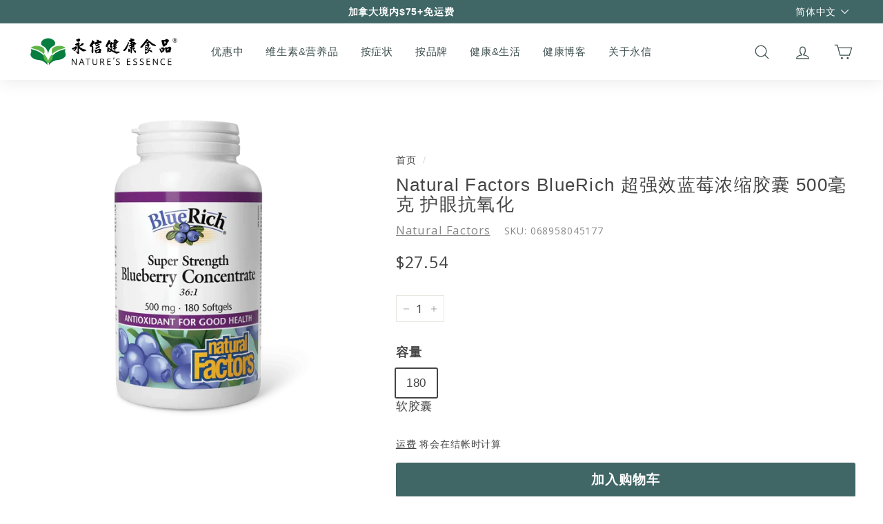

--- FILE ---
content_type: text/html; charset=utf-8
request_url: https://nehealth.ca/zh-hans/cart?t=1769653370622&view=ajax
body_size: -322
content:



<div class="cart__items" data-shogun-cart-items-count
  data-count="0"
  data-cart-subtotal="0">
  
</div>
<div class="cart__discounts text-right hide">
  <div>
    
  </div>
</div>


--- FILE ---
content_type: text/html; charset=UTF-8
request_url: https://relatedproductblog.zestardshop.com/get_store_encrypt_id?shop=natures-essence-health.myshopify.com
body_size: 74
content:
zeC9CYtSkZ68A

--- FILE ---
content_type: text/html; charset=UTF-8
request_url: https://relatedproductblog.zestardshop.com/get_store_encrypt_id?shop=natures-essence-health.myshopify.com
body_size: -230
content:
zeC9CYtSkZ68A

--- FILE ---
content_type: text/html; charset=UTF-8
request_url: https://relatedproductblog.zestardshop.com/products_in_product_displays
body_size: 374
content:
<input type="hidden" value="zeC9CYtSkZ68A" id="store_encrypt" />
<input type="hidden" id="Graphql" />
<input type="hidden" value="1" id="app_status" />
<input type="hidden" value="3" id="number_of_products_per_row" />
<input type="hidden" value="3" id="slider_type" />
<h3 class="product_page_title">Product</h3>
<input type="hidden" value="1" id="isError">

    <div id="full-width-listId" class="full-width-list">
                    </div>
<style>
    body .related-products-blogs-wrapper .zest-item img {
    height: auto;
}
</style>
<script>
    $(document).on('click', '.addToVariant', function() {
        const variantId = $(this).data('id');
        const id = variantId.match(/\d+$/)[0];
        let formData = {
            'items': [{
                'id': id,
                'quantity': 1
            }]
        };
        fetch(window.Shopify.routes.root + 'cart/add.js', {
                method: 'POST',
                headers: {
                    'Content-Type': 'application/json'
                },
                body: JSON.stringify(formData)
            })
            .then(response => response.json())
            .then(data => {
                window.location.href = window.Shopify.routes.root + 'cart';

                console.log('Success:', data);
            })
            .catch((error) => {
                console.error('Error:', error);
            });
    });
</script>


--- FILE ---
content_type: text/html; charset=UTF-8
request_url: https://geolocation-db.com/json/
body_size: 66
content:
{"country_code":"US","country_name":"United States","city":null,"postal":null,"latitude":37.751,"longitude":-97.822,"IPv4":"3.129.11.145","state":null}

--- FILE ---
content_type: text/html; charset=UTF-8
request_url: https://geolocation-db.com/json/
body_size: 67
content:
{"country_code":"US","country_name":"United States","city":null,"postal":null,"latitude":37.751,"longitude":-97.822,"IPv4":"3.129.11.145","state":null}

--- FILE ---
content_type: text/css
request_url: https://nehealth.ca/cdn/shop/t/22/assets/product.css?v=64952115644978492551703721196
body_size: -460
content:
.product-single__header{margin-bottom:15px!important}.product__quantity label{display:none!important}#ProductSection-template--15863621353704__main-8034133442792>div>div>div.product-grid__container.grid.grid--product-images--partial>div.product-grid__content.product-single__sticky.grid__item.medium-up--three-fifths>div>div:nth-child(2)>div.product-block.product-block--price,#ProductSection-template--15863621353704__main-8034133442792>div>div>div.product-grid__container.grid.grid--product-images--partial>div.product-grid__content.product-single__sticky.grid__item.medium-up--three-fifths>div>div:nth-child(2)>div:nth-child(2){margin-bottom:15px}#ne-mobile-info{display:none}@media only screen and (max-width:768px){#ne-desktop-info{display:none}#ne-mobile-info{display:block}}.spr-icon{color:gold}#appikon-notification-bar{padding:var(--btnPadding);font-weight:700}#appikon-close-notification{display:none}
/*# sourceMappingURL=/cdn/shop/t/22/assets/product.css.map?v=64952115644978492551703721196 */


--- FILE ---
content_type: application/javascript; charset=utf-8
request_url: https://cdn-widgetsrepository.yotpo.com/v1/loader/efdTHEcBz2u9SCzhw56PISMO4QCvRIbGZpmlfJYR?languageCode=zh-CN
body_size: 12954
content:

if (typeof (window) !== 'undefined' && window.performance && window.performance.mark) {
  window.performance.mark('yotpo:loader:loaded');
}
var yotpoWidgetsContainer = yotpoWidgetsContainer || { guids: {} };
(function(){
    var guid = "efdTHEcBz2u9SCzhw56PISMO4QCvRIbGZpmlfJYR";
    var loader = {
        loadDep: function (link, onLoad, strategy) {
            var script = document.createElement('script');
            script.onload = onLoad || function(){};
            script.src = link;
            if (strategy === 'defer') {
                script.defer = true;
            } else if (strategy === 'async') {
                script.async = true;
            }
            script.setAttribute("type", "text/javascript");
            script.setAttribute("charset", "utf-8");
            document.head.appendChild(script);
        },
        config: {
            data: {
                guid: guid
            },
            widgets: {
            
                "668382": {
                    instanceId: "668382",
                    instanceVersionId: "465946719",
                    templateAssetUrl: "https://cdn-widgetsrepository.yotpo.com/widget-assets/widget-reviews-carousel/app.v0.7.3-7475.js",
                    cssOverrideAssetUrl: "",
                    customizationCssUrl: "",
                    customizations: {
                      "load-font-customizations": "view-primary-font, view-secondary-font",
                      "rc-auto-slide": true,
                      "rc-header-alignment": "center",
                      "rc-headline-text": "Reviews From Real Customers",
                      "rc-hide-yotpo-branding": "true",
                      "rc-num-of-reviews": "9",
                      "rc-reviews-type": "both",
                      "rc-seo-link-color": "rgba(255,255,255,1)",
                      "rc-seo-link-text": "See all reviews",
                      "rc-seo-link-url": "www.example.com",
                      "rc-show-date": true,
                      "rc-show-header": true,
                      "rc-show-product-image": true,
                      "rc-show-seo-link": "false",
                      "rc-show-slider-arrow": true,
                      "rc-show-star-rating": true,
                      "rc-slide-speed": "medium",
                      "view-background-color": "transparent",
                      "view-primary-color": "rgba(0,3,3,1)",
                      "view-primary-font": "Nunito Sans@700|https://cdn-widgetsrepository.yotpo.com/web-fonts/css/nunito_sans/v1/nunito_sans_700.css",
                      "view-secondary-font": "Nunito Sans@400|https://cdn-widgetsrepository.yotpo.com/web-fonts/css/nunito_sans/v1/nunito_sans_400.css",
                      "view-stars-color": "#FFD700",
                      "view-text-color": "#444444"
                    },
                    staticContent: {
                      "feature_filter_by_country": "disabled",
                      "feature_media_gallery_add_to_cart": "disabled",
                      "feature_media_gallery_upload_photos": "disabled",
                      "feature_media_gallery_upload_videos": "disabled",
                      "feature_reviews_bottom_line_syndication": "disabled",
                      "feature_reviews_css_editor": "disabled",
                      "feature_reviews_custom_questions": "disabled",
                      "feature_reviews_filter_by_media": "disabled",
                      "feature_reviews_filter_by_smart_topics": "disabled",
                      "feature_reviews_filter_by_star_rating": "disabled",
                      "feature_reviews_grouped_products": "enabled",
                      "feature_reviews_incentivized_badge": "enabled",
                      "feature_reviews_order_metadata": "disabled",
                      "feature_reviews_photos_and_videos": "enabled",
                      "feature_reviews_search": "disabled",
                      "feature_reviews_smart_sorting": "disabled",
                      "feature_reviews_sorting": "enabled",
                      "feature_reviews_star_distribution": "enabled",
                      "feature_reviews_summary": "disabled",
                      "feature_reviews_summary_filter": "disabled",
                      "feature_reviews_syndication": "disabled",
                      "feature_reviews_video_support_settings_ks": "djJ8NTc1MjgyMnxzLdbEC4ZMd9bjzEk3PivpDckCH-tMB4Fm2D2ykttweGZJ8BdbJeldZXy3MWLMsNV-ARbTDRoIQLO-XwEp2Q9B",
                      "feature_reviews_video_support_settings_metadata_profile_id": "22411992",
                      "feature_reviews_video_support_settings_partner_id": "5752822",
                      "feature_reviews_white_label": "enabled",
                      "feature_reviews_widget_v3_settings_enabled_by_onboarding": "true",
                      "feature_terms_and_conditions": "disabled"
                    },
                    className: "ReviewsCarousel",
                    dependencyGroupId: null
                },
            
                "628351": {
                    instanceId: "628351",
                    instanceVersionId: "484826466",
                    templateAssetUrl: "https://cdn-widgetsrepository.yotpo.com/widget-assets/widget-reviews-star-ratings/app.v0.28.3-1306.js",
                    cssOverrideAssetUrl: "",
                    customizationCssUrl: "",
                    customizations: {
                      "add-review-enable": false,
                      "average-score-rating": "总共 {{reviews_count}} 条评论中的 {{average_score}} 分（满分5分）",
                      "bottom-line-enable-category": false,
                      "bottom-line-enable-product": true,
                      "bottom-line-show-text": true,
                      "bottom-line-text": "回顾",
                      "bottom-line-text-category": "{{reviews_count}} 回顾",
                      "bottom-line-text-product": "{{reviews_count}} 回顾",
                      "bottom_line_syndication_settings_text": "({{syndicated_reviews_count}} 用其他语言)",
                      "bottom_line_syndication_settings_text-one-language-review": "(1条其他语言的评论)",
                      "empty-state-enable": true,
                      "jump-to-reviews-label": "总共 {{reviews_count}} 条评论中的 {{average_score}} 分（满分5分）。跳转到评论。",
                      "language-code": "zh-cn",
                      "load-font-customizations": "view-primary-font, view-secondary-font",
                      "open-summary-reviews-label": "总共 {{reviews_count}} 条评论中的 {{average_score}} 分（满分5分）。评论摘要。",
                      "primary-font-name-and-url": "Montserrat@600|https://cdn-widgetsrepository.yotpo.com/web-fonts/css/montserrat/v1/montserrat_600.css",
                      "primary-font-size": "14",
                      "rating-score-enable-category": true,
                      "rating-score-enable-product": false,
                      "rtl": false,
                      "screen-a-header-text": "Hello Live Widget!",
                      "scroll-main-widget-enable": true,
                      "star-rating-highly-rated-topics-text": "客户高度评价：",
                      "star-rating-reviews-summary-enable": true,
                      "summary-link-text": "查看评论摘要",
                      "summary-show-link-icon": true,
                      "view-alignment-category": "left",
                      "view-alignment-product": "left",
                      "view-preview-catalog-page-html-container": "\u003cdiv class=\"yotpo-demo-store\"\u003e\n    \u003cdiv class=\"yotpo-demo-address-wrapper\"\u003e\n        \u003cdiv class=\"yotpo-demo-top-bar\"\u003e\n            \u003cdiv class=\"yotpo-demo-address-icons\"\u003e\n                \u003csvg class=\"yotpo-demo-address-icon\" width=\"7\" height=\"7\" viewBox=\"0 0 7 7\" fill=\"none\"\n                     xmlns=\"http://www.w3.org/2000/svg\"\n                \u003e\n                    \u003ccircle cx=\"3.5\" cy=\"3.5\" r=\"3.5\" fill=\"#A4A4A4\"/\u003e\n                \u003c/svg\u003e\n                \u003csvg class=\"yotpo-demo-address-icon\" width=\"7\" height=\"7\" viewBox=\"0 0 7 7\" fill=\"none\"\n                     xmlns=\"http://www.w3.org/2000/svg\"\n                \u003e\n                    \u003ccircle cx=\"3.5\" cy=\"3.5\" r=\"3.5\" fill=\"#A4A4A4\"/\u003e\n                \u003c/svg\u003e\n                \u003csvg class=\"yotpo-demo-address-icon\" width=\"7\" height=\"7\" viewBox=\"0 0 7 7\" fill=\"none\"\n                     xmlns=\"http://www.w3.org/2000/svg\"\n                \u003e\n                    \u003ccircle cx=\"3.5\" cy=\"3.5\" r=\"3.5\" fill=\"#A4A4A4\"/\u003e\n                \u003c/svg\u003e\n            \u003c/div\u003e\n            \u003cdiv class=\"yotpo-demo-address-container\"\u003e\n                storename.com\n            \u003c/div\u003e\n        \u003c/div\u003e\n        \u003cdiv class=\"yotpo-demo-store-logo\"\u003e\n            \u003cdiv class=\"yotpo-demo-store-text\"\u003e\n                STORE LOGO\n            \u003c/div\u003e\n            \u003cdiv class=\"yotpo-demo-product-shopping-bag\"\u003e\n                \u003csvg width=\"16\" height=\"18\" viewBox=\"0 0 16 18\" fill=\"none\"\n                     xmlns=\"http://www.w3.org/2000/svg\"\n                \u003e\n                    \u003cpath\n                            d=\"M3.36842 6V4.28571C3.36842 3.14907 3.81203 2.05898 4.60166 1.25526C5.39128 0.451529 6.46225 0 7.57895 0C8.69565 0 9.76661 0.451529 10.5562 1.25526C11.3459 2.05898 11.7895 3.14907 11.7895 4.28571V6H14.3158C14.5391 6 14.7533 6.09031 14.9112 6.25105C15.0692 6.4118 15.1579 6.62981 15.1579 6.85714V17.1429C15.1579 17.3702 15.0692 17.5882 14.9112 17.7489C14.7533 17.9097 14.5391 18 14.3158 18H0.842105C0.618765 18 0.404572 17.9097 0.246647 17.7489C0.0887215 17.5882 0 17.3702 0 17.1429V6.85714C0 6.62981 0.0887215 6.4118 0.246647 6.25105C0.404572 6.09031 0.618765 6 0.842105 6H3.36842ZM3.36842 7.71429H1.68421V16.2857H13.4737V7.71429H11.7895V9.42857H10.1053V7.71429H5.05263V9.42857H3.36842V7.71429ZM5.05263 6H10.1053V4.28571C10.1053 3.60373 9.8391 2.94968 9.36532 2.46744C8.89155 1.9852 8.24897 1.71429 7.57895 1.71429C6.90893 1.71429 6.26635 1.9852 5.79257 2.46744C5.3188 2.94968 5.05263 3.60373 5.05263 4.28571V6Z\"\n                            fill=\"white\"\n                    /\u003e\n                \u003c/svg\u003e\n            \u003c/div\u003e\n        \u003c/div\u003e\n    \u003c/div\u003e\n    \u003cdiv class=\"yotpo-demo-product-page\"\u003e\n        \u003cdiv class=\"yotpo-product-catalog-wrapper\"\u003e\n                    \u003cdiv class=\"yotpo-demo-product-image\"\u003e\n            \u003cimg class=\"yotpo-demo-product-image-desktop\"\n                 src=\"https://cdn-widgetsrepository.yotpo.com/widget-assets/ReviewsStarRatingsWidget/assets/sr_glasses_1.webp\"/\u003e\n   \u003cdiv class=\"yotpo-demo-product-image-mobile\"\u003e\n       \u003c/div\u003e\n      \u003cimg class=\"yotpo-demo-product-image-mobile\"\n                 src=\"https://cdn-widgetsrepository.yotpo.com/widget-assets/ReviewsStarRatingsWidget/assets/sr_glasses_1.webp\"/\u003e\n        \u003c/div\u003e\n        \u003cdiv class=\"yotpo-demo-product-data\"\u003e\n            \u003cdiv class=\"yotpo-demo-product-title\"\u003e\n                \u003cdiv class=\"yotpo-demo-product-name\"\u003eProduct name\u003c/div\u003e\n            \u003c/div\u003e\n            \u003cdiv class=\"yotpo-demo-star-rating widget-placeholder-container\"\u003e\n            \u003c/div\u003e\n            \u003cdiv class=\"yotpo-add-to-cart\"\u003e Add to cart\u003c/div\u003e\n        \u003c/div\u003e\n        \u003c/div\u003e\n        \u003cdiv class=\"yotpo-product-catalog-wrapper\"\u003e\n                    \u003cdiv class=\"yotpo-demo-product-image\"\u003e\n            \u003cimg class=\"yotpo-demo-product-image-desktop\"\n                 src=\"https://cdn-widgetsrepository.yotpo.com/widget-assets/ReviewsStarRatingsWidget/assets/sr_glasses_2.webp\"/\u003e\n   \u003cdiv class=\"yotpo-demo-product-image-mobile\"\u003e\n       \u003c/div\u003e\n      \u003cimg class=\"yotpo-demo-product-image-mobile\"\n                 src=\"https://cdn-widgetsrepository.yotpo.com/widget-assets/ReviewsStarRatingsWidget/assets/sr_glasses_2.webp\"/\u003e\n        \u003c/div\u003e\n        \u003cdiv class=\"yotpo-demo-product-data\"\u003e\n            \u003cdiv class=\"yotpo-demo-product-title\"\u003e\n                \u003cdiv class=\"yotpo-demo-product-name\"\u003eProduct name\u003c/div\u003e\n            \u003c/div\u003e\n            \u003cdiv class=\"yotpo-demo-star-rating widget-placeholder-container\"\u003e\n            \u003c/div\u003e\n            \u003cdiv class=\"yotpo-add-to-cart\"\u003e Add to cart\u003c/div\u003e\n        \u003c/div\u003e\n        \u003c/div\u003e\n        \u003cdiv class=\"yotpo-product-catalog-wrapper\"\u003e\n                    \u003cdiv class=\"yotpo-demo-product-image\"\u003e\n            \u003cimg class=\"yotpo-demo-product-image-desktop\"\n                 src=\"https://cdn-widgetsrepository.yotpo.com/widget-assets/ReviewsStarRatingsWidget/assets/sr_glasses_3.webp\"/\u003e\n   \u003cdiv class=\"yotpo-demo-product-image-mobile\"\u003e\n       \u003c/div\u003e\n      \u003cimg class=\"yotpo-demo-product-image-mobile\"\n                 src=\"https://cdn-widgetsrepository.yotpo.com/widget-assets/ReviewsStarRatingsWidget/assets/sr_glasses_3.webp\"/\u003e\n        \u003c/div\u003e\n        \u003cdiv class=\"yotpo-demo-product-data\"\u003e\n            \u003cdiv class=\"yotpo-demo-product-title\"\u003e\n                \u003cdiv class=\"yotpo-demo-product-name\"\u003eProduct name\u003c/div\u003e\n            \u003c/div\u003e\n            \u003cdiv class=\"yotpo-demo-star-rating widget-placeholder-container\"\u003e\n            \u003c/div\u003e\n            \u003cdiv class=\"yotpo-add-to-cart\"\u003e Add to cart\u003c/div\u003e\n        \u003c/div\u003e\n        \u003c/div\u003e\n    \u003c/div\u003e\n\u003c/div\u003e",
                      "view-preview-catalog-page-style": ".yotpo-demo-store {\n    display: flex;\n    flex-direction: column;\n    font-family: 'Nunito Sans';\n    min-height: 550px;\n    max-width: 1250px;\n}\n\n.yotpo-demo-address-wrapper {\n    display: flex;\n    flex-direction: column;\n    width: 100%;\n    background-color: #f4f4f4;\n}\n\n.yotpo-demo-top-bar {\n    display: flex;\n    height: 28px;\n}\n\n.yotpo-demo-address-icons {\n    align-self: center;\n    white-space: nowrap;\n    margin-left:8px;\n    margin-right:8px;\n}\n\n.yotpo-demo-address-icon {\n    cursor: pointer;\n}\n\n.yotpo-demo-address-container {\n    color:#848484;\n    align-self: center;\n    background-color: #FFFFFF;\n    width: 95%;\n    height: 65%;\n    border-radius: 5px;\n    margin: 6px;\n    padding-left: 5px;\n    text-align: start;\n    font-size: 10px;\n    line-height: 20px;\n}\n\n.yotpo-demo-store-logo {\n    display: flex;\n    justify-content: space-between;\n    align-items: center;\n    background-color: #D6D6D6;\n    color: #FFFFFF;\n    width: 100%;\n    height: 50px;\n}\n\n.yotpo-demo-store-text {\n    line-height: 23px;\n    margin-left: 19px;\n}\n\n.yotpo-demo-product-shopping-bag {\n    display: flex;\n    margin-right: 16px;\n    cursor: pointer;\n}\n\n.yotpo-demo-product-page {\n    display: flex;\n    flex-direction: row;\n    align-self: center;\n    margin-top: 30px;\n}\n\n.yotpo-demo-product-image {\n    opacity: 0.5;\n}\n\n.yotpo-product-catalog-wrapper {\n    display: flex;\n    flex-direction: column;\n    align-items: baseline;\n    width: 346px;\n}\n\n.yotpo-demo-product-image-desktop{\n    width:290px;\n    height:300px;\n}\n\n.yotpo-demo-product-image-mobile {\n    display: none;\n    min-height:135px\n}\n\n.yotpo-demo-product-data {\n    display: flex;\n    flex-direction: column;\n    margin-left: 26px;\n    margin-top: 20px;\n width: 83%;\n}\n\n .is-mobile .yotpo-demo-product-data.mobile {\n    display: none;\n}\n\n.yotpo-demo-product-title {\n    display: flex;\n    justify-content: space-between;\n    margin-bottom: 14px;\n    opacity: 0.5;\n    text-align: start;\n    \n}\n\n.yotpo-demo-product-name {\n    font-weight: 700;\n    font-size: 25px;\n    line-height: 22px;\n    color: #2C2C2C;\n    text-align: start;\n    opacity: 0.5;\n    font-family: 'Nunito Sans';\n}\n\n\n.yotpo-demo-star-rating {\n    margin-bottom: 15px;\n}\n\n.yotpo-add-to-cart {\n    width: 75px;\n    height: 20px;\n    border: 1px solid #B4B4B4;\n    font-family: 'Nunito Sans';\n    font-style: normal;\n    font-weight: 700;\n    font-size: 11px;\n    line-height: 125.9%;\n    text-align: center;\n    color: #B4B4B4;\n    padding: 8px;\n    flex-basis: max-content;\n}\n\n.is-mobile .yotpo-demo-store {\n    width: 353px;\n    height: 600px;\n}\n\n.is-mobile .yotpo-demo-address-icons {\n    width: 9%;\n}\n\n.is-mobile .yotpo-demo-product-shopping-bag {\n    margin-right: 16px;\n}\n\n.is-mobile .yotpo-product-catalog-wrapper {\n    display: flex;\n    flex-direction: column;\n    align-items: center;\n    width: 346px;\n}\n\n.is-mobile .yotpo-demo-product-page {\n    flex-direction: column;\n    align-items: center;\n}\n\n.is-mobile .yotpo-demo-product-image {\n    margin-bottom: 23px;\n}\n\n.is-mobile .yotpo-demo-product-image-desktop {\n    display: none;\n}\n\n.is-mobile .yotpo-demo-product-image-mobile {\n    width: 250px;\n    display: unset;\n}\n\n.is-mobile .yotpo-demo-product-data {\n    width: 80%;\n    margin-left:0px\n}\n\n.is-mobile .yotpo-demo-product-title {\n    justify-content: space-between;\n}\n\n.is-mobile .yotpo-demo-star-rating {\n    align-self: start;\n}\n\n.is-mobile .yotpo-demo-product-info {\n    width: 85%;\n}\n\n.is-mobile .yotpo-demo-add-to-bag-btn {\n    width: 188px;\n    opacity: 0.5;\n}",
                      "view-preview-html-container": "\u003cdiv class=\"yotpo-demo-store\"\u003e\n    \u003cdiv class=\"yotpo-demo-address-wrapper\"\u003e\n        \u003cdiv class=\"yotpo-demo-top-bar\"\u003e\n            \u003cdiv class=\"yotpo-demo-address-icons\"\u003e\n                \u003csvg class=\"yotpo-demo-address-icon\" width=\"7\" height=\"7\" viewBox=\"0 0 7 7\" fill=\"none\"\n                     xmlns=\"http://www.w3.org/2000/svg\"\n                \u003e\n                    \u003ccircle cx=\"3.5\" cy=\"3.5\" r=\"3.5\" fill=\"#A4A4A4\"/\u003e\n                \u003c/svg\u003e\n                \u003csvg class=\"yotpo-demo-address-icon\" width=\"7\" height=\"7\" viewBox=\"0 0 7 7\" fill=\"none\"\n                     xmlns=\"http://www.w3.org/2000/svg\"\n                \u003e\n                    \u003ccircle cx=\"3.5\" cy=\"3.5\" r=\"3.5\" fill=\"#A4A4A4\"/\u003e\n                \u003c/svg\u003e\n                \u003csvg class=\"yotpo-demo-address-icon\" width=\"7\" height=\"7\" viewBox=\"0 0 7 7\" fill=\"none\"\n                     xmlns=\"http://www.w3.org/2000/svg\"\n                \u003e\n                    \u003ccircle cx=\"3.5\" cy=\"3.5\" r=\"3.5\" fill=\"#A4A4A4\"/\u003e\n                \u003c/svg\u003e\n            \u003c/div\u003e\n            \u003cdiv class=\"yotpo-demo-address-container\"\u003e\n                storename.com\n            \u003c/div\u003e\n        \u003c/div\u003e\n        \u003cdiv class=\"yotpo-demo-store-logo\"\u003e\n            \u003cdiv class=\"yotpo-demo-store-text\"\u003e\n                STORE LOGO\n            \u003c/div\u003e\n            \u003cdiv class=\"yotpo-demo-product-shopping-bag\"\u003e\n                \u003csvg width=\"16\" height=\"18\" viewBox=\"0 0 16 18\" fill=\"none\"\n                     xmlns=\"http://www.w3.org/2000/svg\"\n                \u003e\n                    \u003cpath\n                            d=\"M3.36842 6V4.28571C3.36842 3.14907 3.81203 2.05898 4.60166 1.25526C5.39128 0.451529 6.46225 0 7.57895 0C8.69565 0 9.76661 0.451529 10.5562 1.25526C11.3459 2.05898 11.7895 3.14907 11.7895 4.28571V6H14.3158C14.5391 6 14.7533 6.09031 14.9112 6.25105C15.0692 6.4118 15.1579 6.62981 15.1579 6.85714V17.1429C15.1579 17.3702 15.0692 17.5882 14.9112 17.7489C14.7533 17.9097 14.5391 18 14.3158 18H0.842105C0.618765 18 0.404572 17.9097 0.246647 17.7489C0.0887215 17.5882 0 17.3702 0 17.1429V6.85714C0 6.62981 0.0887215 6.4118 0.246647 6.25105C0.404572 6.09031 0.618765 6 0.842105 6H3.36842ZM3.36842 7.71429H1.68421V16.2857H13.4737V7.71429H11.7895V9.42857H10.1053V7.71429H5.05263V9.42857H3.36842V7.71429ZM5.05263 6H10.1053V4.28571C10.1053 3.60373 9.8391 2.94968 9.36532 2.46744C8.89155 1.9852 8.24897 1.71429 7.57895 1.71429C6.90893 1.71429 6.26635 1.9852 5.79257 2.46744C5.3188 2.94968 5.05263 3.60373 5.05263 4.28571V6Z\"\n                            fill=\"white\"\n                    /\u003e\n                \u003c/svg\u003e\n            \u003c/div\u003e\n        \u003c/div\u003e\n    \u003c/div\u003e\n    \u003cdiv class=\"yotpo-demo-product-page\"\u003e\n        \u003cdiv class=\"yotpo-demo-product-image\"\u003e\n            \u003cimg class=\"yotpo-demo-product-image-desktop\"\n                 src=\"https://cdn-widgetsrepository.yotpo.com/widget-assets/ReviewsStarRatingsWidget/assets/glasses-image-desktop.webp\"/\u003e\n   \u003cdiv class=\"yotpo-demo-product-image-mobile\"\u003e\n       \u003c/div\u003e\n      \u003cimg class=\"yotpo-demo-product-image-mobile\"\n                 src=\"https://cdn-widgetsrepository.yotpo.com/widget-assets/ReviewsStarRatingsWidget/assets/glasses-image-mobile.webp\"/\u003e\n        \u003c/div\u003e\n        \u003cdiv class=\"yotpo-demo-product-data\"\u003e\n            \u003cdiv class=\"yotpo-demo-product-title\"\u003e\n                \u003cdiv class=\"yotpo-demo-product-name\"\u003eProduct name\u003c/div\u003e\n                \u003cdiv class=\"yotpo-demo-product-price\"\u003e$20\u003c/div\u003e\n            \u003c/div\u003e\n            \u003cdiv class=\"yotpo-demo-star-rating widget-placeholder-container\"\u003e\n            \u003c/div\u003e\n            \u003cdiv class=\"yotpo-demo-product-info\"\u003e\n                This is a short product description paragraph. It gives a bit more information\nabout the product’s features and benefits.\n            \u003c/div\u003e\n            \u003cdiv class=\"yotpo-demo-product-more-info\"\u003e\n                more text\n            \u003c/div\u003e\n            \u003cdiv class=\"yotpo-demo-product-buttons\"\u003e\n                \u003cdiv class=\"yotpo-demo-quantity-btn\"\u003e\n                    \u003cdiv\u003e-\u003c/div\u003e\n                    \u003cdiv\u003e1\u003c/div\u003e\n                    \u003cdiv\u003e+\u003c/div\u003e\n                \u003c/div\u003e\n                \u003cdiv class=\"yotpo-demo-add-to-bag-btn\"\u003e\n                    ADD TO BAG\n                \u003c/div\u003e\n            \u003c/div\u003e\n        \u003c/div\u003e\n    \u003c/div\u003e\n\u003c/div\u003e",
                      "view-preview-style": ".yotpo-demo-store {\n    display: flex;\n    flex-direction: column;\n    font-family: 'Nunito Sans';\n    min-height: 550px;\n    max-width: 1250px;\n}\n\n.yotpo-demo-address-wrapper {\n    display: flex;\n    flex-direction: column;\n    width: 100%;\n    background-color: #f4f4f4;\n}\n\n.yotpo-demo-top-bar {\n    display: flex;\n    height: 28px;\n}\n\n.yotpo-demo-address-icons {\n    align-self: center;\n    white-space: nowrap;\n    margin-left:8px;\n    margin-right:8px;\n}\n\n.yotpo-demo-address-icon {\n    cursor: pointer;\n}\n\n.yotpo-demo-address-container {\n    color:#848484;\n    align-self: center;\n    background-color: #FFFFFF;\n    width: 95%;\n    height: 65%;\n    border-radius: 5px;\n    margin: 6px;\n    padding-left: 5px;\n    text-align: start;\n    font-size: 10px;\n    line-height: 20px;\n}\n\n.yotpo-demo-store-logo {\n    display: flex;\n    justify-content: space-between;\n    align-items: center;\n    background-color: #D6D6D6;\n    color: #FFFFFF;\n    width: 100%;\n    height: 50px;\n}\n\n.yotpo-demo-store-text {\n    line-height: 23px;\n    margin-left: 19px;\n}\n\n.yotpo-demo-product-shopping-bag {\n    display: flex;\n    margin-right: 16px;\n    cursor: pointer;\n}\n\n.yotpo-demo-product-page {\n    display: flex;\n    flex-direction: row;\n    align-self: center;\n    margin-top: 45px;\n}\n\n.yotpo-demo-product-image {\n    opacity: 0.5;\n    margin-right: 14px;\n    min-width: 200px;\n}\n\n.yotpo-demo-product-image-desktop{\n    width:234px;\n    height:297px;\n}\n\n.yotpo-demo-product-image-mobile {\n    display: none;\n    min-height:135px\n}\n\n.yotpo-demo-product-data {\n    display: flex;\n    flex-direction: column;\n    width: 330px;\n    margin-left: 26px;\n}\n\n.yotpo-demo-product-title {\n    display: flex;\n    flex-direction: row;\n    justify-content: space-between;\n    margin-bottom: 23px;\n    opacity: 0.5;\n}\n\n.yotpo-demo-product-name {\n    font-weight: 700;\n    font-size: 25px;\n    line-height: 22px;\n    color: #2C2C2C;\n    text-align: start;\n    opacity: 0.5;\n}\n\n.yotpo-demo-product-price {\n    font-weight: 400;\n    font-size: 22px;\n    line-height: 22px;\n    color: #2C2C2C;\n    text-align: end;\n    opacity: 0.5;\n}\n\n.yotpo-demo-star-rating {\n    margin-bottom: 23px;\n}\n\n.yotpo-demo-product-info {\n    width: 75%;\n    text-align: start;\n    margin-bottom: 16px;\n    font-weight: 400;\n    font-size: 13px;\n    line-height: 17px;\n    color: #2C2C2C;\n    opacity: 0.5;\n}\n\n.yotpo-demo-product-more-info {\n    cursor: pointer;\n    text-align: start;\n    font-weight: 400;\n    font-size: 13px;\n    line-height: 16px;\n    text-decoration-line: underline;\n    color: #2C2C2C;\n    margin-bottom: 75px;\n    opacity: 0.5;\n}\n\n.yotpo-demo-product-buttons {\n    display: flex;\n    flex-direction: row;\n    justify-content: space-between;\n    opacity: 0.5;\n}\n\n.yotpo-demo-quantity-btn {\n    display: flex;\n    flex-direction: row;\n    width: 75px;\n    height: 33px;\n    border: 1px solid #2C2C2C;\n    box-sizing: border-box;\n    align-items: center;\n    justify-content: space-between;\n    padding: 7px 10px;\n    font-weight: 400;\n    font-size: 16px;\n    line-height: 20px;\n    color: #2C2C2C;\n    cursor: pointer;\n    margin-right: 16px;\n}\n\n.yotpo-demo-add-to-bag-btn {\n    display: flex;\n    align-items: center;\n    justify-content: center;\n    height: 33px;\n    background-color: #2e4f7c;\n    color: #FFFFFF;\n    cursor: pointer;\n    width: 230px;\n    opacity: 0.5;\n}\n\n.is-mobile .yotpo-demo-store {\n    width: 353px;\n    height: 600px;\n}\n\n.is-mobile .yotpo-demo-address-icons {\n    width: 9%;\n}\n\n.is-mobile .yotpo-demo-product-shopping-bag {\n    margin-right: 16px;\n}\n\n.is-mobile .yotpo-demo-product-page {\n    flex-direction: column;\n    align-items: center;\n}\n\n.is-mobile .yotpo-demo-product-image {\n    margin-bottom: 23px;\n}\n\n.is-mobile .yotpo-demo-product-image-desktop {\n    display: none;\n}\n\n.is-mobile .yotpo-demo-product-image-mobile {\n    width: 370px;\n    display: unset;\n}\n\n.is-mobile .yotpo-demo-product-data {\n    width: 80%;\n    margin-left:0px\n}\n\n.is-mobile .yotpo-demo-product-title {\n    justify-content: space-between;\n}\n\n.is-mobile .yotpo-demo-star-rating {\n    align-self: start;\n}\n\n.is-mobile .yotpo-demo-product-info {\n    width: 85%;\n}\n\n.is-mobile .yotpo-demo-add-to-bag-btn {\n    width: 188px;\n    opacity: 0.5;\n}\n",
                      "view-primary-font": "Nunito Sans@700|https://cdn-widgetsrepository.yotpo.com/web-fonts/css/nunito_sans/v1/nunito_sans_700.css",
                      "view-stars-color": "#FFD700",
                      "view-text-color": "#444444",
                      "view-text-color-category": "#2C2C2C",
                      "view-text-color-product": "#2C2C2C",
                      "write-a-review-text": "撰写评论"
                    },
                    staticContent: {
                      "feature_media_gallery_add_to_cart": "disabled",
                      "feature_media_gallery_upload_photos": "disabled",
                      "feature_media_gallery_upload_videos": "disabled",
                      "feature_reviews_bottom_line_syndication": "disabled",
                      "feature_reviews_css_editor": "disabled",
                      "feature_reviews_custom_questions": "disabled",
                      "feature_reviews_filter_by_media": "enabled",
                      "feature_reviews_filter_by_smart_topics": "disabled",
                      "feature_reviews_filter_by_star_rating": "enabled",
                      "feature_reviews_grouped_products": "disabled",
                      "feature_reviews_incentivized_badge": "enabled",
                      "feature_reviews_order_metadata": "disabled",
                      "feature_reviews_photos_and_videos": "disabled",
                      "feature_reviews_search": "enabled",
                      "feature_reviews_sorting": "enabled",
                      "feature_reviews_star_distribution": "enabled",
                      "feature_reviews_summary": "disabled",
                      "feature_reviews_summary_filter": "disabled",
                      "feature_reviews_syndication": "disabled",
                      "feature_reviews_white_label": "enabled",
                      "feature_reviews_widget_v3_settings_enabled_by_onboarding": "true",
                      "feature_terms_and_conditions": "disabled"
                    },
                    className: "ReviewsStarRatingsWidget",
                    dependencyGroupId: null
                },
            
                "628350": {
                    instanceId: "628350",
                    instanceVersionId: "485080449",
                    templateAssetUrl: "https://cdn-widgetsrepository.yotpo.com/widget-assets/widget-reviews-main-widget/app.v0.136.0-5106.js",
                    cssOverrideAssetUrl: "",
                    customizationCssUrl: "",
                    customizations: {
                      "abstract-user-icon-aria": "抽象用户图标",
                      "active-filter-label": "已选筛选器：{{selectedValue}}",
                      "added-file-communicate-aria": "已添加 {{addedFiles}} 文件。",
                      "added-files-communicate-aria": "已添加 {{addedFiles}} 个文件。",
                      "ai-generated-text": "AI根据客户评论生成。",
                      "all-files-size-text": "{{amountFiles}} MB",
                      "all-ratings-text": "所有评级",
                      "anonymous-user": "匿名用户",
                      "anonymous-user-icon-aria": "匿名用户图标",
                      "bottom-line-custom-questions-enable": false,
                      "bottom-line-enable": true,
                      "bottom-line-show-text": true,
                      "bottom-line-syndication-settings-text": "({{syndicated_reviews_count}} 用其他语言)",
                      "bottom-line-syndication-settings-text-one-language-review": "1条其他语言的评论",
                      "bottom-line-text": "基于{{reviews_count}}的评论",
                      "bottom-line-text-one-review": "基于 1 条评论",
                      "cancel-text": "取消",
                      "carousel-aria-text": "旋转木马",
                      "clear-all-filters-popup-text": "清除筛选",
                      "clear-filters-text": "清除筛选",
                      "close-filters-modal-aria": "关闭筛选弹窗",
                      "close-modal-aria": "关闭模态窗口",
                      "close-summary-modal-aria": "关闭摘要弹窗",
                      "close-tooltip-aria": "关闭提示",
                      "comments-by-store-owner-aria": "商家在 {{date}} 对 {{reviewerName}} 的评论",
                      "comments-by-store-owner-text": "店主对{{reviewer_name}}在以下日期的评论的留言：",
                      "content-date-enable": true,
                      "content-date-format": "DD/MM/YY",
                      "content-pagination-per-page": 5,
                      "content-pagination-per-page-boldLayout": 9,
                      "default-sorting-order": "Most recent||With media||Verified purchase||Rating",
                      "default-sorting-order-smart-score": "Most relevant||Most recent||With media||Verified purchase||Rating",
                      "delete-button-text": "删除",
                      "delete-file-aria": "删除文件{{file_name}}",
                      "detailed-ratings-aria-label": "详细评分",
                      "dropdown-default-title-text": "全部",
                      "dropdown-filter-by-media-aria-label": "筛选含媒体",
                      "duplicate-review-body-text": "我们每天只允许一条评论。请明天再来分享更多反馈。",
                      "duplicate-review-headline-text": "您今天已经提交了评论！",
                      "empty-state-body-text": "让我们知道您的想法",
                      "empty-state-button-text": "做第一个写评论的人",
                      "empty-state-enable": true,
                      "empty-state-title-text": "我们正在寻找明星！",
                      "example-background-color": "#3184ed",
                      "feature-reviews-filter-by-media-onsite-enable": "true",
                      "feature-reviews-filter-by-smart-topics-onsite-enable": "false",
                      "feature-reviews-filter-by-star-rating-onsite-enable": "true",
                      "feature-reviews-search-onsite-enable": "true",
                      "feature-reviews-smart-topics-minimum": 2,
                      "feature-reviews-sorting-onsite-enable": "true",
                      "feature-reviews-star-distribution-onsite-enable": "true",
                      "file-selected-aria": "已选择 {{getAmountOfFiles}} 个文件，总大小 {{getAllFilesSize}} MB",
                      "file-selected-text": "{{amountFiles}} 文件",
                      "file-size-unit-label": "MB",
                      "files-selected-aria": "已选择 {{getAmountOfFiles}} 个文件，总大小 {{getAllFilesSize}} MB",
                      "files-selected-text": "{{amountFiles}} 个文件",
                      "filter-by-country-text": "国家/地区",
                      "filter-by-media-text": "按媒体筛选",
                      "filter-reviews-by-all-scores-form-control-aria": "按所有评分筛选评论",
                      "filter-reviews-by-one-score-form-control-aria": "按 {{score}} 星筛选评论",
                      "filter-reviews-by-score-form-control-aria": "按评分 {{score}} 筛选评论",
                      "filters-text": "筛选条件",
                      "found-matching-reviews-text": "我们找到{{total_reviews}}条匹配的评论",
                      "general-error-body-text": "提交您的反馈时出现了问题。",
                      "general-error-headline-text": "我们无法提交您的评论",
                      "go-to-next-page-aria": "导航到下一页",
                      "go-to-page-with-index-aria": "导航到评论的第{{index}}页",
                      "go-to-prev-page-aria": "导航到上一页",
                      "got-it-text": "知道了",
                      "grouped-products-enable": false,
                      "image-media-type-aria": "图片：",
                      "image-of-customer": "客户的图片。",
                      "image-of-customer-with-info": "{{full_date}}由{{user_name}}提交的评论图片，编号{{number}}",
                      "incentivized-badge-color": "#373330",
                      "incentivized-badge-details-enable": false,
                      "incentivized-badge-enable": false,
                      "incentivized-badge-title": "激励性评论",
                      "incentivized-coupon-text": "此购物者因提交评论而获得优惠券",
                      "incentivized-employee-review": "此评论由公司员工编写",
                      "incentivized-free-product": "此购物者因提交评论而免费获得此产品",
                      "incentivized-loyalty-points-text": "此购物者因提交评论而获得忠诚积分",
                      "incentivized-other-text": "此购物者因提交评论而获得激励",
                      "incentivized-paid-promotion": "此购物者因提交评论而获得折扣",
                      "info-not-support-browser-label": "您的浏览器不支持 video 标签。",
                      "item-description-aria-text": "幻灯片 {{current_slide_index}} / {{number_of_slides}}",
                      "language-code": "zh-cn",
                      "language-detection-failed-text": "语言检测失败。",
                      "load-font-customizations": "view-primary-font, view-secondary-font",
                      "load-more-reviews-button-text": "加载更多评论",
                      "media-error-body-text": "您的反馈已发布，但由于连接问题，我们无法上传您的媒体文件。",
                      "media-error-headline-text": "您的评论已提交！",
                      "media-filter-placeholder-text": "含媒体",
                      "media-gallery-enable": false,
                      "media-gallery-headline-text": "媒体评价",
                      "media-gallery-minimum-images": 5,
                      "media-list-aria": "已选文件",
                      "media-list-aria-label": "选定文件",
                      "mobile-dropdown-default-title-text": "请选择",
                      "mobile-filters-button-text": "筛选条件",
                      "more-review-loaded-aria-alert": "已加载 {{newReviews}} 条新评价",
                      "more-review-loading-aria-alert": "正在加载更多评价",
                      "next-button-aria-text": "下一条评论媒体幻灯片",
                      "no-added-files-communicate-aria": "未添加任何文件。",
                      "no-files-selected-aria": "未选择任何文件",
                      "no-matching-reviews-text": "没有匹配的评论",
                      "ocean-button-style": 1,
                      "ocean-enable": false,
                      "old-widget-class-name": "yotpo yotpo-main-widget",
                      "onsite-sorting": "",
                      "optional-form-field-label": "（选修的）",
                      "paragraph-summary-aria": "点击查看详细的评论摘要",
                      "paragraph-summary-button-text": "按主题阅读摘要",
                      "paragraph-summary-title": "客户评价",
                      "pills-active-filters-aria-label": "活跃过滤器",
                      "popular-topics-show-less-text": "收起",
                      "popular-topics-show-more-text": "显示更多",
                      "popular-topics-text": "热门主题",
                      "prev-button-aria-text": "上一条评论媒体幻灯片",
                      "primary-font-name-and-url": "Montserrat@600|https://cdn-widgetsrepository.yotpo.com/web-fonts/css/montserrat/v1/montserrat_600.css",
                      "primary-font-size": "14",
                      "privacy-policy-consent-settings-link-text": "隐私政策",
                      "privacy-policy-consent-settings-text": "我同意",
                      "published-date-text": "发布日期",
                      "qna-tab-text": "问答",
                      "rating-placeholder-text": "评分",
                      "rating-text": "评分",
                      "read-less-text": "阅读更少",
                      "read-more-text": "阅读更多",
                      "read-only-enable": false,
                      "remove-filter-pill-aria-label": "移除过滤器: {{title}}: {{value}}",
                      "removed-files-communicate-aria": "文件已删除。",
                      "reply-title": "自定义留言标题",
                      "required-error-message-text": "必需",
                      "required-fields-text": "必填项目",
                      "revievs-tab-text": "回顾",
                      "review-content-error-message-text": "需要查看内容",
                      "review-content-headline-text": "撰写评论",
                      "review-content-placeholder-text": "告诉我们您的好恶",
                      "review-continue-shopping-text": "继续购物",
                      "review-customer-free-text-error-message-text": "此字段为必填项",
                      "review-customer-free-text-placeholder-message-text": "告诉我们您的购买体验",
                      "review-email-default-message-text": "我们会给您发邮件核实您的问题。",
                      "review-email-error-message-text": "需要一个有效的电子邮件地址",
                      "review-email-headline-text": "您的电子邮件地址。",
                      "review-feedback-ask-text": "您的反馈可以帮助其他顾客做出更好的决定。",
                      "review-headline-error-message-text": "评论标题是必需的",
                      "review-headline-headline-text": "添加一个标题",
                      "review-headline-placeholder-text": "总结您的经历",
                      "review-images-default-message-text": "上传最多10张图片和3个视频(最多。文件大小2GB)",
                      "review-images-error-message-text": "最多可上传10张图片和3个视频",
                      "review-images-error-second-message-text": "您的文件太大。文件大小上限为 2 GB。",
                      "review-images-error-third-message-text": "不支持的文件格式：不允许使用 HEIC/HEIF 文件。",
                      "review-images-headline-text": "添加媒体",
                      "review-images-mobile-default-message-text": "最多可上传 3 张图片（每张不超过 5MB）和 1 个视频（不超过 100MB）。",
                      "review-images-mobile-error-message-text": "您最多可以上传 3 张图片和 1 个视频",
                      "review-images-mobile-error-second-message-text": "文件太大。视频最大为 100 MB，图片最大为 5 MB。",
                      "review-item-group-aria-label": "{{name}} 的评价。评分：5 星中的 {{rating}} 星。",
                      "review-multiple-choice-default-message-text": "选择所有适用的选项",
                      "review-multiple-choice-error-message-text": "此字段为必填项 - 请选择至少1个适用项",
                      "review-name-default-message-text": "这将与您的评论一起公开显示。",
                      "review-name-error-message-text": "名字必填",
                      "review-name-headline-text": "您的姓名",
                      "review-not-translated": "此评论无法翻译",
                      "review-product-free-text-error-message-text": "此字段为必填项",
                      "review-product-free-text-placeholder-message-text": "告诉我们您的购买体验",
                      "review-rating-average-text": "一般",
                      "review-rating-default-message-text": "选择一项",
                      "review-rating-error-message-text": "此字段为必填项 - 请选择1个适用项",
                      "review-rating-good-text": "好",
                      "review-rating-great-text": "很好！",
                      "review-rating-poor-text": "差",
                      "review-rating-very-poor-text": "很差",
                      "review-single-choice-default-message-text": "选择一项",
                      "review-single-choice-error-message-text": "此字段为必填项 - 请选择1个适用项",
                      "review-size-default-message-text": "选择一项",
                      "review-size-error-message-text": "此字段为必填项 - 请选择1个适用项",
                      "review-thanks-text": "谢谢{{name}}！",
                      "reviews-clear-all-filters-text": "清除筛选",
                      "reviews-filtering-reviews-text": "筛选评论",
                      "reviews-headline-enable": true,
                      "reviews-headline-text": "顾客评论",
                      "reviews-no-matching-reviews-text": "没有匹配的评论",
                      "reviews-pagination-aria-label": "评论分页",
                      "reviews-product-custom-questions-color": "#2e4f7c",
                      "reviews-product-custom-questions-enable": false,
                      "reviews-product-custom-questions-filters-enable": false,
                      "reviews-product-custom-questions-placement": "Right",
                      "reviews-product-reviewed": "已评价产品:",
                      "reviews-reviewer-country-flag-enable": true,
                      "reviews-reviewer-custom-questions-enable": false,
                      "reviews-reviewer-custom-questions-filters-enable": false,
                      "reviews-show-tab-title": false,
                      "reviews-summary-banner-button-text": "带我去那里",
                      "reviews-summary-banner-headline": "很多要阅读？",
                      "reviews-summary-banner-text": "阅读AI生成的最近客户评论摘要，按主题分类",
                      "reviews-summary-enable": true,
                      "reviews-summary-toggle-enable": true,
                      "reviews-try-clearing-filters-text": "尝试清除或更改筛选条件。",
                      "reviews-vote-down-confirmation-message": "您已对该评论投反对票",
                      "reviews-vote-removed-confirmation-message": "您已取消对该评论的投票",
                      "reviews-vote-submitting-message": "正在提交您的投票",
                      "reviews-vote-up-confirmation-message": "您已对该评论投赞成票",
                      "reviews-votes-enable": true,
                      "reviews-votes-text": "这篇评论有帮助吗？",
                      "reviews-votes-title": "Was this review helpful?",
                      "rtl": false,
                      "score-filter-label-aria": "选择评分以筛选评论，范围从 1 星（最低）到 5 星（最高）",
                      "screen-a-header-text": "Hello Live Widget!",
                      "search-reviews-placeholder-text": "搜索评论",
                      "search-reviews-with-media-form-control-aria": "搜索带有媒体的评论",
                      "see-less-text": "收起",
                      "see-more-text": "显示更多",
                      "see-next-media-aria": "查看下一个媒体项",
                      "see-original-text": "查看原文",
                      "see-previous-media-aria": "查看上一个媒体项",
                      "send-button-text": "发送",
                      "share-your-thoughts-text": "分享您的想法",
                      "shopper-avatar-enable": true,
                      "shopper-avatar-enable-boldLayout": false,
                      "shopper-avatar-format": "icon",
                      "shopper-badge-enable": true,
                      "shopper-name-format": "firstNameWithInitial",
                      "should-lazy-load": false,
                      "show-reviews-amount-plural-text": "显示{{total_reviews_amount}}条评论",
                      "show-reviews-amount-singular-text": "显示{{total_reviews_amount}}条评论",
                      "slide-aria-text": "幻灯片",
                      "slide-controls-aria-text": "幻灯片控件",
                      "smart-score-sort-enable": true,
                      "sort-by-text": "排序方式",
                      "sorting-highest-rating-text": "最高评分",
                      "sorting-lowest-rating-text": "最低评分",
                      "sorting-most-recent-text": "最新",
                      "sorting-most-relevant-text": "最相关",
                      "sorting-verified-purchase-text": "使用媒体",
                      "sorting-with-media-text": "使用媒体",
                      "star-distribution-aria": "{{row}} 星，来自 {{value}} 条评论",
                      "star-icon-aria-label": "得分 {{index}} {{ratingText}}",
                      "star-rating-error-message-text": "星级评定是必需的",
                      "star-rating-headline-text": "为您的经历打分",
                      "star-rating-image-label": "5星中{{score_average}}",
                      "star-rating-info": "{{rating}} 星评级",
                      "star-rating1": "1 星",
                      "star-rating2": "2 星",
                      "star-rating3": "3 星",
                      "star-rating4": "4 星",
                      "star-rating5": "5 星",
                      "store-owner-text": "店主",
                      "submit-review-loading-aria-alert": "正在提交您的评论",
                      "summary-button-style": 2,
                      "summary-button-text": "查看评论摘要",
                      "summary-coverage-text": "在{{coverage}}的评论中提到",
                      "summary-footer-read-all-reviews-text": "阅读所有评论",
                      "summary-header-text": "这是客户根据{{reviews_count}}条客户评论谈论的主题。",
                      "summary-hide-logo-enable": false,
                      "summary-min-star-rating": 4,
                      "summary-reviews-highlight-title": "评论亮点：",
                      "summary-show-button-icon": true,
                      "summary-show-topic-emoji": true,
                      "summary-title": "客户说",
                      "syndication-enable": false,
                      "terms-and-conditions-settings-link-text": "条款和条件",
                      "terms-and-conditions-settings-text": "我同意",
                      "this-review-was-helpful": "此评论有帮助",
                      "this-review-was-not-helpful": "此评论无帮助",
                      "translate-from-known-language-text": "由AI从{{language}}翻译",
                      "translate-from-unknown-language-text": "由AI翻译",
                      "translate-to-text": "翻译成中文",
                      "translation-disclaimer-text": "免费搜索可能无法识别翻译内容。",
                      "trusted-reviews-by": "的可信评论",
                      "trusted-reviews-by-text-aria": "Yotpo的可信评论。在新窗口中打开",
                      "try-again-text": "重试",
                      "try-clearing-filters-text": "尝试清除或更改过滤器",
                      "upload-button-text": "上传",
                      "verified-buyer-text": "已验证买家",
                      "verified-reviewer-text": "验证评论家",
                      "verified-user-badge-aria": "已验证用户徽章",
                      "video-media-type-aria": "视频：",
                      "video-of-customer": "客户的视频。",
                      "video-of-customer-with-info": "{{full_date}}由{{user_name}}提交的评论视频，编号{{number}}",
                      "view-background-color": "transparent",
                      "view-empty-button-color": "#2e4f7c",
                      "view-layout": "standardLayout",
                      "view-line-separator-style": "smooth",
                      "view-primary-color": "#406666",
                      "view-primary-font": "Nunito Sans@700|https://cdn-widgetsrepository.yotpo.com/web-fonts/css/nunito_sans/v1/nunito_sans_700.css",
                      "view-secondary-font": "Nunito Sans@400|https://cdn-widgetsrepository.yotpo.com/web-fonts/css/nunito_sans/v1/nunito_sans_400.css",
                      "view-stars-color": "#FFD700",
                      "view-text-color": "#444444",
                      "view-widget-width": "100",
                      "white-label-enable": false,
                      "widget-reviews-filter-by-country-enable": false,
                      "widget-reviews-filter-by-product-variants-enable": false,
                      "write-a-review-button-text": "撰写评论",
                      "yotpo-logo-aria": "Yotpo 标志"
                    },
                    staticContent: {
                      "feature_b_v_syndication": "enabled",
                      "feature_media_gallery_add_to_cart": "disabled",
                      "feature_media_gallery_upload_photos": "disabled",
                      "feature_media_gallery_upload_videos": "disabled",
                      "feature_reviews_bottom_line_syndication": "disabled",
                      "feature_reviews_css_editor": "disabled",
                      "feature_reviews_custom_questions": "disabled",
                      "feature_reviews_filter_by_media": "enabled",
                      "feature_reviews_filter_by_smart_topics": "disabled",
                      "feature_reviews_filter_by_star_rating": "enabled",
                      "feature_reviews_grouped_products": "enabled",
                      "feature_reviews_incentivized_badge": "enabled",
                      "feature_reviews_order_metadata": "disabled",
                      "feature_reviews_photos_and_videos": "enabled",
                      "feature_reviews_search": "enabled",
                      "feature_reviews_sorting": "enabled",
                      "feature_reviews_star_distribution": "enabled",
                      "feature_reviews_summary": "disabled",
                      "feature_reviews_summary_filter": "disabled",
                      "feature_reviews_syndication": "disabled",
                      "feature_reviews_video_support_settings_ks": "djJ8NTc1MjgyMnxiWiamyGQU_fyqAAjhxrNCQfih28QXrWyo12dbOuR_suZsARCPVqii5jbRCqH_ubFbKLFnKz7eNDUbrPTP5fZ7",
                      "feature_reviews_video_support_settings_metadata_profile_id": "22411992",
                      "feature_reviews_video_support_settings_partner_id": "5752822",
                      "feature_reviews_white_label": "enabled",
                      "feature_reviews_widget_v3_settings_enabled_by_onboarding": "true",
                      "feature_rich_snippet": "enabled",
                      "feature_terms_and_conditions": "disabled"
                    },
                    className: "ReviewsMainWidget",
                    dependencyGroupId: null
                },
            
            },
            guidStaticContent: {
                      "ugc": {
                        "feature_filter_by_country": "disabled",
                        "feature_media_gallery_add_to_cart": "disabled",
                        "feature_media_gallery_upload_photos": "disabled",
                        "feature_media_gallery_upload_videos": "disabled",
                        "feature_reviews_bottom_line_syndication": "disabled",
                        "feature_reviews_css_editor": "disabled",
                        "feature_reviews_custom_questions": "disabled",
                        "feature_reviews_disable_shopper_side_cookies": "disabled",
                        "feature_reviews_filter_by_media": "enabled",
                        "feature_reviews_filter_by_smart_topics": "disabled",
                        "feature_reviews_filter_by_star_rating": "enabled",
                        "feature_reviews_grouped_products": "enabled",
                        "feature_reviews_incentivized_badge": "enabled",
                        "feature_reviews_media_gallery": "disabled",
                        "feature_reviews_ocean": "disabled",
                        "feature_reviews_order_metadata": "disabled",
                        "feature_reviews_photos_and_videos": "enabled",
                        "feature_reviews_product_variant": "disabled",
                        "feature_reviews_search": "enabled",
                        "feature_reviews_smart_sorting": "disabled",
                        "feature_reviews_sorting": "enabled",
                        "feature_reviews_star_distribution": "enabled",
                        "feature_reviews_summary": "disabled",
                        "feature_reviews_summary_filter": "disabled",
                        "feature_reviews_syndication": "disabled",
                        "feature_reviews_trusted_vendors": "disabled",
                        "feature_reviews_video_support_settings_ks": "djJ8NTc1MjgyMnxiWiamyGQU_fyqAAjhxrNCQfih28QXrWyo12dbOuR_suZsARCPVqii5jbRCqH_ubFbKLFnKz7eNDUbrPTP5fZ7",
                        "feature_reviews_video_support_settings_metadata_profile_id": "22411992",
                        "feature_reviews_video_support_settings_partner_id": "5752822",
                        "feature_reviews_white_label": "enabled",
                        "feature_reviews_widget_v3_settings_enabled_by_onboarding": "true",
                        "feature_terms_and_conditions": "disabled"
                      }
                    },
            dependencyGroups: {}
        },
        initializer: "https://cdn-widgetsrepository.yotpo.com/widget-assets/widgets-initializer/app.v0.9.8-7487.js",
        analytics: "https://cdn-widgetsrepository.yotpo.com/widget-assets/yotpo-pixel/2025-12-31_09-59-10/bundle.js"
    }
    
    
    const initWidgets = function (config, initializeWidgets = true) {
        const widgetInitializer = yotpoWidgetsContainer['yotpo_widget_initializer'](config);
        return widgetInitializer.initWidgets(initializeWidgets);
    };
    const initWidget = function (config, instanceId, widgetPlaceHolder) {
        const widgetInitializer = yotpoWidgetsContainer['yotpo_widget_initializer'](config);
        if (widgetInitializer.initWidget) {
            return widgetInitializer.initWidget(instanceId, widgetPlaceHolder);
        }
        console.error("initWidget is not supported widgetInitializer");
    };
    const onInitializerLoad = function (config) {
        const prevInitWidgets = yotpoWidgetsContainer.initWidgets;
        yotpoWidgetsContainer.initWidgets = function (initializeWidgets = true) {
            if (prevInitWidgets) {
                if (typeof Promise !== 'undefined' && Promise.all) {
                    return Promise.all([prevInitWidgets(initializeWidgets), initWidgets(config, initializeWidgets)]);
                }
                console.warn('[deprecated] promise is not supported in initWidgets');
                prevInitWidgets(initializeWidgets);
            }
            return initWidgets(config, initializeWidgets);
        }
        const prevInitWidget = yotpoWidgetsContainer.initWidget;
        yotpoWidgetsContainer.initWidget = function (instanceId, widgetPlaceHolder) {
            if (prevInitWidget) {
              prevInitWidget(instanceId, widgetPlaceHolder)
            }
            return initWidget(config, instanceId, widgetPlaceHolder);
        }
        const guidWidgetContainer = getGuidWidgetsContainer();
        guidWidgetContainer.initWidgets = function () {
            return initWidgets(config);
        }
        guidWidgetContainer.initWidgets();
    };
    function getGuidWidgetsContainer () {
        if (!yotpoWidgetsContainer.guids) {
            yotpoWidgetsContainer.guids = {};
        }
        if (!yotpoWidgetsContainer.guids[guid]) {
            yotpoWidgetsContainer.guids[guid] = {};
        }
        return yotpoWidgetsContainer.guids[guid];
    }

    

    const guidWidgetContainer = getGuidWidgetsContainer();
    guidWidgetContainer.config = loader.config;
    if (!guidWidgetContainer.yotpo_widget_scripts_loaded) {
        guidWidgetContainer.yotpo_widget_scripts_loaded = true;
        guidWidgetContainer.onInitializerLoad = function () { onInitializerLoad(loader.config) };
        
        
        loader.loadDep(loader.analytics, function () {}, 'defer');
        
        
        
        loader.loadDep(loader.initializer, function () { guidWidgetContainer.onInitializerLoad() }, 'async');
        
    }
})()




--- FILE ---
content_type: image/svg+xml
request_url: https://cdn.shopify.com/s/files/1/0637/7635/8632/files/EN_logo_Horizontal_black_chinese.svg?v=1711664608
body_size: 13353
content:
<svg width="629" height="149" viewBox="0 0 629 149" fill="none" xmlns="http://www.w3.org/2000/svg">
<g clip-path="url(#clip0_42_32)">
<rect width="629" height="149" fill="white"/>
<path d="M201.888 27.7515C203.033 28.8948 204.256 30.0537 204.256 30.0537C206.107 32.5752 209.541 34.2666 209.541 34.2666L209.698 33.8124L211.156 32.8884C211.47 32.6535 211.846 32.6535 211.846 32.6535C212.913 32.6535 213.979 32.2776 213.979 32.2776C216.818 30.8211 217.664 27.5323 217.664 27.5323V23.476C217.664 21.722 213.603 19.2632 213.603 19.2632C213.148 18.8873 212.301 19.4198 212.301 19.4198L206.938 22.3328C206.499 22.74 206.232 22.74 206.232 22.74H202.782C202.202 22.74 201.402 24.8699 201.402 24.8699L201.371 26.6866C201.371 27.3443 201.873 27.7829 201.873 27.7829M242.991 68.7054C240.199 65.2913 234.35 64.3203 234.35 64.3203C231.559 63.9287 227.717 62.1904 227.717 62.1904C224.439 60.6399 216.347 55.0489 216.347 55.0489C214.763 54.2658 215.751 53.7334 215.751 53.7334C218.762 51.7287 222.651 50.0373 222.651 50.0373C226.321 48.9254 227.419 48.0014 227.419 48.0014C231.527 45.4173 232.813 41.4863 232.813 41.4863C233.707 39.1058 231.292 39.4504 231.292 39.4504C230.492 39.56 228.704 39.513 228.704 39.513C228.218 39.1372 226.446 39.0902 226.446 39.0902C225.49 39.0902 225.349 39.3721 225.349 39.3721C221.303 45.2763 212.599 50.1626 212.599 50.1626C211.674 50.6481 212.176 49.6771 212.176 49.6771C213.446 47.9074 215.877 41.7839 215.877 41.7839L216.002 39.0589C215.939 37.9469 214.45 37.1012 214.45 37.1012C213.76 36.9603 211.58 35.4411 211.58 35.4411C210.561 35.0653 209.886 35.5978 209.886 35.5978C208.961 36.3652 206.17 38.2758 206.17 38.2758C200.697 40.2648 197.748 43.1308 197.748 43.1308C196.212 44.4306 197.325 45.6209 197.325 45.6209C197.968 46.8111 200.43 48.7531 200.43 48.7531C201.653 49.5518 204.382 49.6771 204.382 49.6771C205.025 50.0686 205.417 49.7867 205.417 49.7867C205.652 49.5205 205.966 49.2543 205.966 49.2543C207.22 47.9544 207.299 49.865 207.299 49.865L207.205 74.7193C207.142 75.7842 206.405 75.5806 206.405 75.5806C204.68 75.1734 203.566 74.6253 203.566 74.6253C201.732 73.2158 199.442 72.3858 199.442 72.3858C197.654 71.634 198.721 72.7929 198.721 72.7929C200.618 76.0348 203.943 78.6189 203.943 78.6189C204.743 79.7308 206.766 82.0957 206.766 82.0957C207.801 83.4112 208.208 83.2076 208.208 83.2076L211.674 83.2702C214.199 83.3016 213.603 80.8898 213.603 80.8898C212.599 77.6792 212.254 60.8435 212.254 60.8435C212.286 59.8099 212.913 60.499 212.913 60.499C214.152 63.177 228.422 72.9496 228.422 72.9496C229.52 74.0458 231.496 73.3567 231.496 73.3567C233.158 72.9496 235.432 72.5737 235.432 72.5737C237.063 72.4014 238.819 71.2268 238.819 71.2268C241.109 70.71 243.242 70.2872 243.242 70.2872C244.135 70.1149 243.069 68.7367 243.069 68.7367M205.166 55.9572C205.809 53.9996 204.021 53.4358 204.021 53.4358H201.998C201.653 53.4828 201.418 53.3575 201.418 53.3575L200.085 52.4805C198.972 51.7914 198.093 52.6371 198.093 52.6371C197.325 53.2948 195.945 54.2032 195.945 54.2032C195.177 54.9236 187.979 58.5257 187.979 58.5257C184.576 60.358 184.184 60.9375 184.184 60.9375C182.537 62.5506 183.65 63.4589 183.65 63.4589C185.109 64.8371 186.301 64.9154 186.301 64.9154C186.912 64.9624 188.48 65.4166 188.48 65.4166C189.625 65.8707 190.55 65.1503 190.55 65.1503C191.021 64.9937 197.215 60.9061 197.215 60.9061C197.984 60.405 197.592 61.0941 197.592 61.0941C197.137 62.0181 194.753 66.0273 194.753 66.0273C194.173 66.6694 193.765 66.2623 193.765 66.2623L192.683 65.6828C191.883 65.2599 191.805 65.949 191.805 65.949C191.805 66.8261 191.084 67.8597 191.084 67.8597C190.77 68.2825 190.77 68.8933 190.77 68.8933L190.817 70.7727C190.927 71.4617 191.695 71.8063 191.695 71.8063C192.307 72.3388 193.075 71.9159 193.075 71.9159C201.951 69.692 205.182 55.9729 205.182 55.9729" fill="black"/>
<path d="M306.424 32.2463C305.044 31.0404 303.899 30.5235 303.899 30.5235C303.146 30.1164 301.892 29.0357 301.892 29.0357C301.264 28.3467 300.622 29.0984 300.622 29.0984C299.069 30.3669 297.297 30.132 297.297 30.132C296.889 30.132 296.842 29.7875 296.842 29.7875C296.152 27.0938 292.138 25.1988 292.138 25.1988C291.165 24.6193 290.303 25.1361 290.303 25.1361L288.86 25.1988C288.107 24.8542 286.963 24.6819 286.963 24.6819C285.865 24.635 285.928 25.2614 285.928 25.2614V26.8745C285.928 27.5636 286.273 27.8455 286.273 27.8455C287.653 29.114 287.998 30.132 287.998 30.132C288.107 31.7921 287.261 32.5438 287.261 32.5438C286.916 32.7161 286.226 33.1233 286.226 33.1233C285.489 33.7497 284.736 33.8124 284.736 33.8124C281.756 34.5641 278.071 36.9133 278.071 36.9133C276.973 37.8373 276.973 36.6314 276.973 36.6314V33.9377C276.911 32.1053 274.621 30.4452 274.621 30.4452C273.413 29.6465 272.896 29.2393 272.896 29.2393C270.998 28.3153 270.026 26.2011 270.026 26.2011C269.509 25.1674 269.101 26.1384 269.101 26.1384C268.583 26.8275 267.674 28.5502 267.674 28.5502C267.392 28.8948 267.501 29.349 267.501 29.349C267.439 30.0381 264.741 35.8953 264.741 35.8953C263.816 37.8999 256.932 49.0976 256.932 49.0976C256.242 50.3662 256.759 50.6481 256.759 50.6481C259.002 53.749 263.361 54.5477 263.361 54.5477C264.741 54.6104 265.494 53.4045 265.494 53.4045C266.294 52.9973 266.184 53.6394 266.184 53.6394L265.322 69.8173V73.0279C265.322 76.2384 265.949 77.8985 265.949 77.8985C266.513 80.138 267.392 80.6548 267.392 80.6548C268.082 81.5162 268.599 80.9994 268.599 80.9994C269.462 80.8897 271.406 79.0417 271.406 79.0417C271.924 78.6345 271.986 77.6009 271.986 77.6009L272.096 54.7043C271.861 52.0576 269.571 50.6324 269.571 50.6324C269.164 50.2879 268.191 50.2252 268.191 50.2252C267.047 50.1626 267.784 49.4109 267.784 49.4109C268.364 48.158 275.593 39.9985 275.593 39.9985C276.048 39.0275 276.393 40.1708 276.393 40.1708C277.538 43.0994 280.47 44.9318 280.47 44.9318C282.023 45.7932 282.995 44.6499 282.995 44.6499C285.63 43.444 288.797 42.7549 288.797 42.7549C292.592 42.0658 293.22 41.0948 293.22 41.0948C296.544 38.6204 299.367 38.5107 299.367 38.5107C299.367 38.5107 303.225 38.4481 303.444 38.5734C304.73 39.2155 305.452 37.712 305.452 37.712C308.039 34.893 306.424 32.2619 306.424 32.2619M284.297 52.1359C285.175 52.4021 287.323 52.1359 287.323 52.1359C290.616 51.5564 292.686 49.6928 292.686 49.6928C293.8 48.4712 295.588 47.5159 295.588 47.5159C297.156 47.1243 298.693 45.9028 298.693 45.9028C299.304 45.4016 298.991 44.227 298.991 44.227C298.802 43.6163 298.065 43.303 298.065 43.303L296.105 42.379C294.851 41.9248 292.843 43.0994 292.843 43.0994C291.62 43.7885 289.095 44.9788 289.095 44.9788C287.48 45.8558 284.955 46.7798 284.955 46.7798C281.741 47.5472 281.552 48.111 281.552 48.111C280.517 48.8784 281.254 49.5675 281.254 49.5675C282.321 51.5878 284.281 52.1359 284.281 52.1359M281.066 60.9375C281.866 61.9398 283.293 62.5819 283.293 62.5819C284.704 63.5372 287.355 61.9711 287.355 61.9711C289.08 61.3133 291.604 59.528 291.604 59.528C293.408 58.7606 295.321 58.2281 295.321 58.2281C297.767 57.6956 298.693 56.2704 298.693 56.2704C299.414 55.6127 299.571 55.0019 299.571 55.0019L299.649 54.0935C299.649 52.4178 298.191 52.2612 298.191 52.2612C297.187 52.1829 296.042 51.9636 296.042 51.9636C294.976 51.807 294.239 51.5408 294.239 51.5408C293.706 50.8987 293.173 51.807 293.173 51.807C292.216 52.6057 291.369 53.3418 291.369 53.3418C290.836 53.796 290.381 53.8743 290.381 53.8743C289.503 54.5321 286.743 55.8319 286.743 55.8319C285.865 56.1765 283.215 57.1631 283.215 57.1631C281.835 57.586 280.878 59.5749 280.878 59.5749C280.219 60.3737 281.066 60.9531 281.066 60.9531M302.66 73.3098C303.429 72.511 304.072 71.3208 304.072 71.3208C305.671 68.3765 304.652 64.6961 304.652 64.6961C304.605 64.2733 304.26 64.1167 304.26 64.1167L302.958 63.3963C302.315 63.2083 301.359 63.0047 301.359 63.0047C300.512 62.7698 299.022 61.7362 299.022 61.7362C298.175 61.235 296.874 62.2373 296.874 62.2373C291.009 65.1503 284.234 66.6381 284.234 66.6381C283.277 66.873 282.697 66.6381 282.697 66.6381C281.976 66.2622 280.047 65.7611 280.047 65.7611C278.777 65.4949 278.714 65.8394 278.714 65.8394L278.181 66.6381C277.601 67.2176 278.024 68.3608 278.024 68.3608C280.235 78.9947 283.387 81.5475 283.387 81.5475C284.109 82.3149 284.61 81.6728 284.61 81.6728L286.524 80.2476C287.135 79.7465 287.213 79.0261 287.213 79.0261V78.337C287.104 78.1021 286.79 77.5383 286.79 77.5383C285.755 75.518 285.332 73.2941 285.332 73.2941C285.096 72.605 285.975 72.3388 285.975 72.3388C288.092 71.3051 295.352 67.5151 295.352 67.5151C296.231 66.7791 295.933 68.0946 295.933 68.0946C295.823 68.815 294.427 72.9496 294.427 72.9496C294.051 74.1398 292.514 74.8289 292.514 74.8289C289.644 75.4397 288.452 76.3637 288.452 76.3637C287.308 77.0841 287.919 77.6949 287.919 77.6949C288.844 79.5586 289.879 79.9188 289.879 79.9188C290.805 80.7175 292.875 80.4982 292.875 80.4982C293.831 80.3886 296.089 79.8874 296.089 79.8874C296.623 79.6682 301.954 79.5899 301.954 79.5899C304.746 79.3236 304.714 76.6456 304.714 76.6456C304.652 74.8915 302.754 74.0145 302.754 74.0145C302.111 73.67 302.644 73.3254 302.644 73.3254" fill="black"/>
<path d="M558.055 41.8309C558.4 42.6296 558.51 43.8355 558.51 43.8355C559.545 50.0373 561.035 51.1179 561.035 51.1179C562.932 54.2188 564.657 53.4201 564.657 53.4201C567.135 53.4201 567.872 52.1516 567.872 52.1516C569.832 49.7397 571.024 49.2856 571.024 49.2856C577.799 46.4196 578.661 43.0838 578.661 43.0838C579.524 41.9405 578.896 41.2514 578.896 41.2514L578.206 39.8106C577.799 39.0119 578.551 38.3228 578.551 38.3228C581.311 37.0542 584.118 32.6378 584.118 32.6378C585.498 31.4945 585.843 29.7092 585.843 29.7092C585.906 27.8768 585.216 26.6083 585.216 26.6083C584.808 25.2927 582.974 24.541 582.974 24.541C581.656 24.1964 581.076 23.7423 581.076 23.7423C580.041 22.9905 577.799 21.6124 577.799 21.6124C576.372 20.9859 574.866 22.0665 574.866 22.0665C574.066 22.8652 566.241 26.6552 566.241 26.6552C565.614 26.9998 565.096 26.8902 565.096 26.8902C562.336 25.512 558.604 25.7939 558.604 25.7939C557.694 25.7312 557.459 26.0758 557.459 26.0758L555.389 27.2817C554.589 27.5636 554.872 28.9418 554.872 28.9418C555.107 31.4632 558.039 41.7996 558.039 41.7996M567.7 31.4789C567.7 31.4789 568.499 32.1053 569.769 32.4499C569.769 32.4499 572.922 33.3739 572.859 35.0339C572.859 35.0339 573.031 36.3495 571.432 37.8373C571.432 37.8373 570.679 38.8083 569.424 40.8756L568.327 41.9092C568.327 41.9092 567.7 43.1151 567.527 41.5646L566.602 31.98C566.602 31.98 566.492 31.056 567.7 31.4632M595.158 58.4787C595.033 57.2728 593.888 56.1295 593.888 56.1295C593.198 54.9236 588.839 53.843 588.839 53.843C587.631 53.4984 586.941 54.0152 586.941 54.0152C586.659 54.2971 586.361 54.3598 586.361 54.3598L578.144 57.4607C577.626 57.5703 576.826 57.1161 576.826 57.1161C576.199 56.662 574.929 55.9729 574.929 55.9729C573.267 55.4561 572.279 55.9729 572.279 55.9729C571.479 56.3174 569.754 58.3221 569.754 58.3221C569.456 58.8389 569.001 58.9015 569.001 58.9015L566.351 61.5952C565.724 62.347 565.771 61.4856 565.771 61.4856L565.708 59.0111C565.645 57.5703 561.913 56.5367 561.913 56.5367C560.941 56.3644 558.306 57.1161 558.306 57.1161C556.816 57.1788 553.994 57.5233 553.994 57.5233C551.986 57.7896 552.676 59.8725 552.676 59.8725C553.194 63.9131 559.827 64.8058 559.827 64.8058C560.721 64.8841 560.172 65.6045 560.172 65.6045C559.859 66.5285 557.851 73.0279 557.851 73.0279C557.82 74.3434 557.161 72.8086 557.161 72.8086C556.33 71.4304 554.15 67.4212 554.15 67.4212C553.429 65.0407 552.19 63.6312 552.19 63.6312C549.556 61.282 547.391 61.5326 547.391 61.5326C546.639 61.5639 546.749 62.3313 546.749 62.3313L546.811 64.3986C547.094 65.8081 547.188 65.6828 547.188 65.6828C549.022 73.7169 554.605 79.6838 554.605 79.6838C555.546 80.6548 556.33 79.5429 556.33 79.5429C557.255 78.7911 558.165 77.1937 558.165 77.1937C558.479 76.8492 558.51 76.2697 558.51 76.2697C559.263 76.301 559.655 76.2384 559.655 76.2384C564.657 75.3457 566.727 68.956 566.727 68.956C567.464 66.1526 567.809 65.4009 567.809 65.4009C568.672 63.8034 569.817 61.2194 569.817 61.2194C570.507 59.9195 570.444 61.5326 570.444 61.5326C570.961 67.8753 571.557 71.54 571.557 71.54C571.824 74.8445 572.2 74.5783 572.2 74.5783C572.969 75.8469 575.729 79.0887 575.729 79.0887C576.607 80.2633 577.705 79.1514 577.705 79.1514L578.943 78.149C579.743 77.3503 580.778 77.5539 580.778 77.5539C584.51 77.9298 589.199 77.2094 589.199 77.2094C592.822 76.8022 592.555 74.7976 592.555 74.7976L592.587 72.1508C592.869 69.3945 594.876 64.1167 594.876 64.1167C595.739 62.1747 595.111 58.4943 595.111 58.4943M584.981 62.6602C584.981 62.6602 584.855 65.0877 583.789 66.6381C583.789 66.6381 582.487 69.5824 579.524 69.7547C579.524 69.7547 578.755 69.9269 578.692 69.1752L578.598 65.3696C578.598 65.3696 578.614 64.6492 578.99 64.3359C578.99 64.3359 579.68 63.224 583.444 61.2507C583.444 61.2507 584.997 60.217 584.95 61.188V62.6445L584.981 62.6602Z" fill="black"/>
<path d="M382.058 76.7552C382.058 76.0348 380.097 74.4687 380.097 74.4687C379.486 73.9362 378.106 74.0145 378.106 74.0145L367.646 73.8579C365.842 73.67 363.098 72.6363 363.098 72.6363C362.33 72.4014 362.628 72.1352 362.628 72.1352C363.898 70.9136 363.929 69.833 363.929 69.833L364.008 62.3783C365.654 62.1434 369.214 59.6532 369.214 59.6532C369.982 59.3087 369.982 58.8075 369.982 58.8075L369.935 55.55C369.857 53.4514 368.054 54.3285 368.054 54.3285C366.674 54.8296 364.259 55.8163 364.259 55.8163C362.879 56.3174 363.678 54.626 363.678 54.626C364.666 53.9683 365.403 52.9033 365.403 52.9033C367.128 52.4021 367.552 51.6034 367.552 51.6034C369.543 49.9903 369.387 48.7688 369.387 48.7688C369.308 45.5112 363.992 47.8917 363.992 47.8917C362.91 48.2363 363.443 47.046 363.443 47.046C364.557 45.9341 366.015 45.292 366.015 45.292C368.43 44.6499 369.277 43.0368 369.277 43.0368C370.155 42.1911 369.512 41.3141 369.512 41.3141C368.744 40.3587 369.402 39.3564 369.402 39.3564C369.857 37.2578 372.962 36.5687 372.962 36.5687C376.098 35.6917 376.443 33.092 376.443 33.092C377.055 30.9934 375.016 30.5705 375.016 30.5705C374.217 30.0694 373.15 31.0247 373.15 31.0247C372.648 31.3223 372.617 30.9464 372.617 30.9464C372.35 29.4586 371.927 28.2997 371.927 28.2997C370.97 25.5903 367.364 25.4337 367.364 25.4337C365.874 25.0578 365.482 24.5567 365.482 24.5567C364.447 22.4581 362.91 22.0665 362.91 22.0665C362.534 21.7533 361.734 21.675 361.734 21.675C360.699 20.8293 360.777 22.0665 360.777 22.0665L360.856 25.0578C360.856 25.3554 360.464 25.5903 360.464 25.5903C358.315 26.5769 356.292 27.8768 356.292 27.8768C355.022 28.6442 355.947 29.7092 355.947 29.7092C356.794 31.197 358.519 33.0293 358.519 33.0293C359.287 33.7967 360.322 33.6871 360.322 33.6871C361.389 33.875 360.244 34.4545 360.244 34.4545C356.684 36.2868 351.431 37.5084 351.431 37.5084C350.945 37.5397 350.788 37.2422 350.788 37.2422C349.988 35.3315 348.451 34.4858 348.451 34.4858C347.84 34.0943 346.993 34.752 346.993 34.752C346.303 35.0653 345.691 35.0966 345.691 35.0966C345.08 34.987 345.001 35.4411 345.001 35.4411C341.739 39.6853 339.826 40.4214 339.826 40.4214C338.979 41.0322 339.356 39.9202 339.356 39.9202C342.916 35.4098 343.606 33.1546 343.606 33.1546C344.17 31.7451 343.496 30.8994 343.496 30.8994C343.104 29.7092 339.403 26.342 339.403 26.342C339.058 26.0288 338.258 26.0758 338.258 26.0758C337.646 26.0445 337.27 25.8095 337.27 25.8095C336.956 25.7782 336.69 25.5903 336.69 25.5903C335.968 25.2771 335.968 25.8879 335.968 25.8879C335.278 28.4876 334.51 29.5995 334.51 29.5995C329.194 37.8686 324.207 48.6122 324.207 48.6122C323.627 50.0217 324.019 52.4804 324.019 52.4804C324.207 53.7803 325.885 54.9236 325.885 54.9236C326.528 55.8006 326.842 54.9549 326.842 54.9549C327.14 54.4538 327.986 54.6887 327.986 54.6887C328.833 54.8766 330.48 53.3105 330.48 53.3105C330.825 52.778 330.935 53.702 330.935 53.702C331.734 56.2704 330.935 60.7809 330.935 60.7809C329.711 65.1346 330.433 75.3144 330.433 75.3144C332.048 79.2923 334.228 76.2697 334.228 76.2697C335.106 73.482 335.451 73.2941 335.451 73.2941C335.671 72.7929 335.984 73.3254 335.984 73.3254C338.744 76.6456 343.025 75.1264 343.025 75.1264C346.13 74.6723 347.62 72.746 347.62 72.746C347.996 71.9786 348.624 72.5893 348.624 72.5893C351.729 75.5806 367.16 82.2679 367.16 82.2679C368.508 82.957 370.077 82.3462 370.077 82.3462C372.601 81.9234 377.808 79.1357 377.808 79.1357C379.564 78.8225 381.368 77.9141 381.368 77.9141C382.214 77.5696 382.026 76.7239 382.026 76.7239M365.168 31.2126C365.168 31.2126 365.968 29.4116 367.238 28.5346C367.238 28.5346 367.85 27.7672 367.881 28.4563C367.881 28.4563 367.881 32.9667 365.2 33.2799C365.2 33.2799 364.776 33.4678 364.745 32.9354C364.745 32.9354 364.478 32.1366 365.168 31.2126ZM363.976 38.7926C363.976 38.7926 363.976 38.4168 364.964 38.1035C364.964 38.1035 366.297 37.0699 365.733 38.2915C365.733 38.2915 365.623 38.7143 365.043 39.701C365.043 39.701 364.133 40.9225 363.976 40.0142V38.7926ZM343.935 69.4415C343.935 69.4415 343.072 70.3341 342.492 70.5534C342.492 70.5534 341.896 70.9762 340.657 70.9762C340.657 70.9762 336.58 70.5221 336.486 67.6717L336.423 64.054C336.423 64.054 336.455 63.5685 337.019 63.9444L343.919 68.5331C343.919 68.5331 344.609 68.909 343.919 69.4258M345.817 63.2553C345.817 63.2553 342.947 60.6399 337.537 59.528C337.537 59.528 336.502 59.4497 336.219 58.416C336.219 58.416 335.639 54.9392 332.173 51.7914C332.173 51.7914 331.687 51.4781 332.205 50.4445C332.205 50.4445 334.385 45.7618 337.866 42.7549C337.866 42.7549 338.462 42.2067 338.807 42.6139C338.807 42.6139 340.736 45.198 342.084 45.0571C342.084 45.0571 343.261 45.339 342.806 46.5136C342.806 46.5136 340.297 51.6191 340.25 53.8586C340.25 53.8586 340.109 54.9549 340.767 55.6127C340.767 55.6127 341.018 55.8633 341.143 56.7873C341.143 56.7873 341.112 57.8209 342.571 57.7583C342.571 57.7583 342.712 57.6173 342.947 57.7583C342.947 57.7583 343.543 58.3534 344.327 57.7269C344.327 57.7269 345.629 56.8656 346.538 55.4874C346.538 55.4874 346.93 54.6573 346.93 55.5187L346.726 63.0047C346.726 63.0047 346.836 63.9287 345.817 63.271M360.746 72.1508C360.746 72.1508 354.897 71.6497 349.784 65.119C349.784 65.119 349.173 64.7431 349.518 64.2889C349.518 64.2889 350.145 63.5685 350.443 61.6735C350.443 61.6735 351.65 54.8453 351.619 52.7154C351.619 52.7154 351.729 52.0889 351.368 51.7914L350.427 50.789C350.427 50.789 350.286 50.5228 349.737 50.5228L348.875 50.4445C348.875 50.4445 348.216 50.7577 348.153 50.5071C348.153 50.5071 347.84 50.3036 348.075 49.8181C348.075 49.8181 348.875 46.8581 349.361 46.3726C349.361 46.3726 350.145 44.7439 351.337 43.3657C351.337 43.3657 351.447 42.1284 351.995 42.567C351.995 42.567 352.858 43.1464 353.438 43.1464C353.438 43.1464 354.191 43.1464 354.551 42.8958C354.551 42.8958 358.315 40.578 358.723 40.3431C358.723 40.3431 360.636 38.8083 359.758 41.2984C359.758 41.2984 359.648 41.6743 359.146 41.9092C359.146 41.9092 353.94 44.3523 354.018 47.3123C354.018 47.3123 353.705 49.7241 355.634 49.5988C355.634 49.5988 357.359 49.5988 358.315 48.988C358.315 48.988 358.77 48.8314 358.817 49.1446V49.5362C358.817 49.5362 358.739 49.7711 358.362 50.1469C358.362 50.1469 356.261 51.9793 355.147 52.6684C355.147 52.6684 353.893 53.3261 354.912 54.579C354.912 54.579 355.947 56.2235 358.315 56.1138L358.739 56.0355C358.739 56.0355 359.005 56.0355 358.895 56.4584V57.3354C358.895 57.3354 358.895 57.7113 358.394 57.8679C358.394 57.8679 355.602 59.7785 354.489 61.5482C354.489 61.5482 353.689 62.2687 354.457 63.1927C354.457 63.1927 355.602 64.3046 355.994 64.5708C355.994 64.5708 356.763 65.1503 357.515 64.8058C357.515 64.8058 358.864 64.2733 359.444 64.0384C359.444 64.0384 360.009 63.7251 359.977 64.3829L359.852 68.9716C359.852 68.9716 359.852 70.7257 360.809 71.4931C360.809 71.4931 361.577 72.3388 360.777 72.1822" fill="black"/>
<path d="M420.008 39.1372C419.898 36.788 418.565 34.2666 418.565 34.2666C418.565 33.2956 416.95 34.2039 416.95 34.2039C415.397 34.6581 415.052 39.5444 415.052 39.5444C414.644 41.3767 410.912 48.205 410.912 48.205C409.767 50.1626 404.42 58.8702 404.42 58.8702C403.275 61.9084 397.238 67.1393 397.238 67.1393C395.748 68.4078 395.795 69.1439 395.795 69.1439C395.858 71.6027 399.245 71.775 399.245 71.775C405.737 72.2291 410.959 61.9711 410.959 61.9711C413.264 58.9328 415.491 50.4915 415.491 50.4915C416.809 46.3569 418.879 42.1754 418.879 42.1754C420.196 40.0455 419.976 39.1372 419.976 39.1372M445.444 59.6532C446.369 57.2101 444.832 57.2101 444.832 57.2101H441.084C440.08 55.4561 438.402 57.0535 438.402 57.0535C436.944 58.51 432.726 60.6556 432.726 60.6556L432.647 58.5883C432.647 58.2907 433.102 58.1341 433.102 58.1341C435.094 56.6776 441.147 53.7803 441.147 53.7803C444.142 52.5588 443.672 50.7264 443.672 50.7264C443.593 48.894 441.46 48.1267 441.46 48.1267C439.077 47.97 440.316 47.0617 440.316 47.0617C443.076 44.5403 446.667 44.3836 446.667 44.3836C450.195 44.5403 450.65 41.9405 450.65 41.9405C449.348 38.0409 447.278 38.8866 447.278 38.8866C445.82 39.4191 445.663 37.5867 445.663 37.5867C444.754 31.0873 434.325 34.2979 434.325 34.2979C432.036 35.1436 433.322 33.8437 433.322 33.8437C434.78 31.4789 440.222 29.5526 440.222 29.5526C442.825 28.1744 442.668 25.2771 442.668 25.2771C442.59 23.6796 441.68 23.3664 441.68 23.3664C440.912 22.8339 439.767 22.0665 439.767 22.0665C439.234 21.8316 438.01 21.1425 438.01 21.1425C437.399 20.6884 436.254 20.845 436.254 20.845C435.109 21.0799 434.419 21.5341 434.419 21.5341C433.965 21.769 433.353 21.3774 433.353 21.3774C432.443 20.6884 430.53 19.6234 430.53 19.6234C429.683 18.856 428.837 18.9343 428.837 18.9343L426.923 18.7777C425.779 18.6994 426.469 20.3908 426.469 20.3908C426.861 23.4447 426.469 24.6819 426.469 24.6819L425.7 24.8385C425.089 25.371 420.415 26.5143 420.415 26.5143C419.569 26.8275 419.725 27.36 419.725 27.36V28.5816C421.027 29.8031 422.94 33.092 422.94 33.092C424.007 35.0026 426.155 33.7028 426.155 33.7028C427.457 32.9354 427.849 33.7811 427.849 33.7811L428.915 35.0026C429.683 35.6917 428.837 35.9893 428.837 35.9893C427.002 36.7567 423.787 38.4481 423.787 38.4481C421.497 40.0455 422.485 40.2804 422.485 40.2804C423.254 41.7369 425.167 42.7236 425.167 42.7236C426.155 43.256 428.758 42.4103 428.758 42.4103C428.68 46.1534 419.412 48.6905 419.412 48.6905C417.499 49.1446 418.267 49.4578 418.267 49.4578C418.722 51.2119 419.725 51.9793 419.725 51.9793C422.627 54.5007 428.617 50.8987 428.617 50.8987L428.539 53.9683C427.017 54.9706 422.266 58.1028 422.266 58.1028C420.807 59.7159 422.109 59.481 422.109 59.481C422.642 59.8725 424.634 61.0158 424.634 61.0158C425.089 61.3916 425.7 61.6265 425.7 61.6265L428.068 61.7049L427.833 65.072C426.986 65.2286 425.308 66.137 425.308 66.137C424.32 66.826 424.242 65.902 424.242 65.902C422.783 63.224 419.114 62.0807 419.114 62.0807C418.267 61.5482 418.267 62.2373 418.267 62.2373C418.267 63.0047 418.032 63.2396 418.032 63.2396C415.585 69.2065 418.032 74.406 418.032 74.406C419.255 77.5383 422.548 74.406 422.548 74.406C423.693 73.5603 424.085 74.2494 424.085 74.2494C424.461 75.1734 426.233 76.8492 426.233 76.8492C428.225 78.3057 429.307 80.4512 429.307 80.4512C431.722 83.7244 432.522 79.0731 432.522 79.0731C432.522 79.0731 432.067 65.2443 432.679 64.6178C433.823 63.4432 437.352 60.9375 437.352 60.9375C438.889 60.1701 437.963 61.2507 437.963 61.2507C436.819 63.318 435.517 68.5957 435.517 68.5957C435.36 70.3498 436.285 69.1282 436.285 69.1282C437.901 67.6717 444.095 62.3156 444.095 62.3156C445.083 61.235 445.475 59.7159 445.475 59.7159M427.817 73.7952C427.817 73.7952 425.92 73.623 424.602 73.1062C424.602 73.1062 424.085 72.9339 424.54 72.4797C424.54 72.4797 427.127 69.3788 427.817 69.0969V73.7952ZM432.82 41.3297C432.82 41.3297 435.799 40.3587 437.352 40.0142C437.352 40.0142 437.869 41.3297 436.38 42.2537C436.38 42.2537 435.407 42.8802 432.82 43.5223V41.3454V41.3297ZM432.192 51.8853L432.255 49.8181C433.008 49.3012 434.843 48.5025 434.843 48.5025C435.705 47.8134 435.36 48.6748 435.36 48.6748C435.297 49.3639 435.015 49.9433 435.015 49.9433C434.78 50.3975 434.263 50.6951 434.263 50.6951C432.992 51.6191 432.192 51.901 432.192 51.901M446.792 70.1462C446.275 69.692 443.577 69.2848 443.577 69.2848C442.26 68.3765 438.575 69.1126 438.575 69.1126C437.148 69.5667 438.167 69.9739 438.167 69.9739C439.72 71.1172 440.237 72.0412 440.237 72.0412C441.272 73.9988 442.59 76.0035 442.59 76.0035C443.233 77.3816 446.275 79.4489 446.275 79.4489C447.137 79.7935 447.373 79.5116 447.373 79.5116L449.38 77.0371C450.07 76.4576 450.07 75.424 450.07 75.424C449.897 72.6207 446.792 70.1462 446.792 70.1462Z" fill="black"/>
<path d="M531.286 48.0797C530.831 45.151 522.614 42.567 522.614 42.567C519.964 41.4707 514.224 37.5241 514.224 37.5241C511.229 33.8594 500.44 26.9685 500.44 26.9685C499.17 26.4516 499.468 25.3084 499.468 25.3084C499.076 23.1315 495.845 21.3461 495.845 21.3461C494.575 20.4221 493.148 22.552 493.148 22.552C490.341 26.4047 466.896 55.3151 466.896 55.3151C466.097 56.1765 466.896 57.0378 466.896 57.0378C467.351 58.0088 468.559 57.0378 468.559 57.0378C469.359 56.6933 470.001 57.1005 470.001 57.1005C470.911 57.7269 471.664 57.8522 471.664 57.8522C472.981 58.8232 473.561 57.9149 473.561 57.9149C474.251 57.5703 475.114 56.6463 475.114 56.6463C476.384 55.7693 485.589 44.2897 491.172 37.2578C492.019 38.8239 494.293 40.3431 494.293 40.3431C494.81 40.7503 494.402 41.2671 494.402 41.2671C494.057 42.2381 493.822 43.0994 493.822 43.0994C493.822 44.1957 495.03 43.0994 495.03 43.0994C497.21 42.6453 502.212 39.8889 502.212 39.8889C503.42 39.3721 503.42 38.7456 503.42 38.7456C502.965 35.0809 500.487 34.6737 500.487 34.6737H496.582C494.92 34.7364 492.395 36.5687 492.395 36.5687C491.987 36.7567 491.752 36.741 491.627 36.6784C493.885 33.8437 495.437 31.8547 495.437 31.8547C496.237 30.7115 497.1 31.3379 497.1 31.3379C498.072 32.1366 499.687 33.0606 499.687 33.0606C501.475 33.9847 507.042 39.9985 507.042 39.9985C508.14 41.4394 516.467 47.8604 516.467 47.8604C519.29 49.865 529.922 51.3528 529.922 51.3528C531.584 51.6974 531.474 50.9457 531.474 50.9457C531.819 49.5048 531.302 48.0797 531.302 48.0797M515.385 71.3208C515.338 70.7413 514.46 70.5221 514.46 70.5221C511.01 67.5465 502.228 66.967 502.228 66.967C500.456 66.2779 502.29 65.8864 502.29 65.8864C509.865 65.2599 509.473 58.4317 509.473 58.4317C509.535 57.6799 509.065 57.1161 509.065 57.1161C508.83 56.8342 507.293 55.8006 507.293 55.8006C506.603 55.3464 506.368 56.1452 506.368 56.1452C499.123 70.0366 494.073 67.4525 494.073 67.4525C492.756 67.2802 493.556 66.7008 493.556 66.7008C496.535 65.2129 499.468 61.8771 499.468 61.8771C499.875 61.423 500.91 61.1254 500.91 61.1254C501.6 61.0158 501.538 60.264 501.538 60.264L501.648 59.34C501.648 55.1585 502.04 54.1249 502.04 54.1249C502.667 52.1829 504.737 48.3302 504.737 48.3302C505.49 47.0147 504.972 45.6365 504.972 45.6365C504.69 44.8378 504.282 44.4306 504.282 44.4306C503.31 43.2874 501.867 42.3164 501.867 42.3164C500.66 41.5646 495.077 44.2114 495.077 44.2114C494.105 44.7908 490.074 47.14 490.074 47.14C489.275 47.6568 488.412 46.6858 488.412 46.6858C487.785 45.9967 487.832 46.9677 487.832 46.9677C486.624 51.1023 486.342 80.4825 486.342 80.4825C486.75 85.0086 490.764 82.957 490.764 82.957C493.634 82.4402 500.362 77.9611 500.362 77.9611C501.569 77.225 501.506 76.7552 501.506 76.7552C502.369 74.9698 502.651 71.8219 502.651 71.8219C502.824 70.851 503.623 71.1329 503.623 71.1329C504.941 72.0569 509.143 72.9652 509.143 72.9652C509.724 73.4194 508.798 73.8266 508.798 73.8266C507.936 74.406 508.861 74.5783 508.861 74.5783C509.724 75.0951 513.754 77.1624 513.754 77.1624C514.616 77.6792 515.416 77.272 515.416 77.272C516.341 76.9275 516.561 76.348 516.561 76.348V75.0951C516.498 74.7506 516.153 74.3434 516.153 74.3434C515.463 73.8266 515.353 71.3521 515.353 71.3521M489.447 51.7287C489.447 51.7287 491.235 51.901 492.552 51.7914C492.552 51.7914 494.34 51.854 495.72 50.8204C495.72 50.8204 497.21 50.0217 497.21 50.9926C497.21 50.9926 496.974 56.8969 496.755 58.1028C496.755 58.1028 496.927 58.7292 496.175 59.3713C496.175 59.3713 491.752 63.2083 490.2 64.0697C490.2 64.0697 489.51 64.6491 489.51 63.4432L489.447 57.0222C489.447 57.0222 489.902 56.8499 490.827 57.4294C490.827 57.4294 491.925 58.2281 492.662 58.2907C492.662 58.2907 495.077 58.5256 495.077 56.6306C495.077 56.6306 495.422 54.7983 493.697 54.7983C493.697 54.7983 491.752 54.9079 489.274 54.626L489.447 51.76V51.7287ZM499.672 71.634C499.672 71.634 496.002 75.0795 493.242 76.5046C493.242 76.5046 492.442 77.366 490.262 77.6009C490.262 77.6009 489.337 77.7105 489.118 75.9408C489.118 75.9408 488.726 70.3811 489.18 69.1126C489.18 69.1126 490.325 68.3139 491.015 68.0789C491.015 68.0789 491.705 67.6717 492.05 68.3138C492.05 68.3138 492.285 69.5824 494.12 69.692C494.12 69.692 497.978 69.9739 499.64 70.5534C499.64 70.5534 501.13 70.7883 499.703 71.6497" fill="black"/>
<path d="M82.0633 129.799C82.0633 129.799 86.266 77.5539 12.3416 63.5059C12.3416 63.5059 18.2851 71.5557 13.0316 81.7981C13.0316 81.7981 7.07254 94.7655 26.6906 104.24C26.6906 104.24 33.8101 108.25 50.5113 110.098C50.5113 110.098 67.5575 111.617 82.0476 129.799" fill="#077D3F"/>
<path d="M88.2733 129.799C88.2733 129.799 84.0706 77.5539 157.995 63.5059C157.995 63.5059 152.036 71.5557 157.289 81.7981C157.289 81.7981 163.233 94.7655 143.615 104.24C143.615 104.24 136.495 108.25 119.794 110.098C119.794 110.098 102.732 111.617 88.2576 129.799" fill="#077D3F"/>
<path d="M12.5612 59.481C12.5612 59.481 49.1156 64.4925 67.5732 84.3039C67.5732 84.3039 77.8605 62.0964 59.1677 54.7983C59.1677 54.7983 29.7328 41.9405 12.5612 59.481Z" fill="#5DB547"/>
<path d="M157.76 59.481C157.76 59.481 121.205 64.4925 102.748 84.3039C102.748 84.3039 92.476 62.0964 111.153 54.7983C111.153 54.7983 140.588 41.9405 157.76 59.481Z" fill="#5DB547"/>
<path d="M102.748 84.3039C102.748 84.3039 90.453 95.1257 85.1682 112.353C79.8834 95.1257 67.5889 84.3039 67.5889 84.3039C60.2654 111.304 83.506 120.967 85.1212 121.609V121.64C85.1212 121.64 85.1526 121.64 85.1682 121.624C85.1996 121.624 85.2153 121.64 85.2153 121.64V121.609C86.8462 120.982 110.087 111.319 102.748 84.3039Z" fill="#5DB547"/>
<path d="M104.739 24.3217C104.739 24.3217 96.1456 18.7151 85.231 18.6681H85.0899C74.1753 18.7151 65.5816 24.3217 65.5816 24.3217C55.7648 30.3043 55.8902 40.3274 55.8902 40.3274C55.8902 47.9387 64.3114 51.3215 64.3114 51.3215C81.5771 59.6532 84.6194 79.2453 85.1212 84.2099V85.3845C85.1212 85.3845 85.1369 85.1183 85.1683 84.7424C85.1996 85.1183 85.2153 85.3845 85.2153 85.3845V84.2099C85.7171 79.2453 88.7594 59.6376 106.025 51.3215C106.025 51.3215 114.431 47.9387 114.431 40.3274C114.431 40.3274 114.556 30.3043 104.739 24.3217Z" fill="#077D3F"/>
<path d="M203.174 129.659H199.74L185.564 107.921H185.422C185.611 110.474 185.705 112.807 185.705 114.937V129.659H182.913V103.755H186.316L200.461 125.414H200.602C200.587 125.101 200.524 124.067 200.446 122.345C200.367 120.622 200.336 119.385 200.352 118.633V103.771H203.174V129.674V129.659Z" fill="black"/>
<path d="M232.594 129.659L229.363 121.421H218.966L215.767 129.659H212.709L222.965 103.645H225.505L235.699 129.659H232.578H232.594ZM228.422 118.711L225.411 110.693C225.019 109.675 224.627 108.438 224.204 106.95C223.937 108.077 223.577 109.33 223.09 110.693L220.032 118.711H228.422Z" fill="black"/>
<path d="M251.82 129.659H248.793V106.433H240.591V103.755H260.037V106.433H251.82V129.659Z" fill="black"/>
<path d="M288.97 103.755V120.512C288.97 123.457 288.076 125.79 286.288 127.482C284.501 129.173 282.054 130.019 278.934 130.019C275.813 130.019 273.398 129.173 271.689 127.466C269.979 125.759 269.117 123.425 269.117 120.45V103.755H272.128V120.653C272.128 122.815 272.724 124.475 273.9 125.634C275.076 126.793 276.832 127.372 279.122 127.372C281.411 127.372 282.995 126.793 284.171 125.634C285.363 124.475 285.943 122.799 285.943 120.622V103.755H288.954H288.97Z" fill="black"/>
<path d="M303.946 118.884V129.659H300.935V103.755H308.039C311.222 103.755 313.575 104.366 315.096 105.587C316.617 106.809 317.37 108.641 317.37 111.084C317.37 114.514 315.629 116.832 312.148 118.038L319.189 129.674H315.613L309.341 118.899H303.93L303.946 118.884ZM303.946 116.3H308.086C310.219 116.3 311.771 115.877 312.759 115.031C313.747 114.185 314.249 112.917 314.249 111.225C314.249 109.534 313.747 108.281 312.728 107.514C311.724 106.762 310.093 106.386 307.867 106.386H303.946V116.284V116.3Z" fill="black"/>
<path d="M344.735 129.659H330.292V103.755H344.735V106.433H333.303V114.78H344.045V117.443H333.303V126.965H344.735V129.659Z" fill="black"/>
<path d="M382.465 122.768C382.465 125.054 381.634 126.824 379.988 128.108C378.325 129.377 376.083 130.019 373.244 130.019C370.171 130.019 367.803 129.627 366.156 128.828V125.915C367.222 126.37 368.383 126.714 369.638 126.98C370.892 127.247 372.131 127.372 373.37 127.372C375.377 127.372 376.898 126.996 377.902 126.229C378.921 125.461 379.439 124.396 379.439 123.05C379.439 122.157 379.25 121.421 378.905 120.841C378.545 120.262 377.933 119.745 377.086 119.26C376.24 118.774 374.954 118.226 373.229 117.599C370.814 116.738 369.089 115.72 368.054 114.546C367.019 113.371 366.501 111.82 366.501 109.925C366.501 107.937 367.254 106.339 368.759 105.164C370.265 103.99 372.241 103.395 374.718 103.395C377.196 103.395 379.674 103.865 381.838 104.82L380.897 107.435C378.749 106.543 376.663 106.088 374.656 106.088C373.056 106.088 371.817 106.433 370.908 107.122C370.014 107.811 369.559 108.767 369.559 109.972C369.559 110.865 369.732 111.601 370.061 112.181C370.39 112.76 370.955 113.277 371.739 113.762C372.523 114.248 373.73 114.765 375.346 115.344C378.059 116.315 379.94 117.349 380.96 118.461C381.979 119.573 382.497 121.014 382.497 122.783" fill="black"/>
<path d="M426.202 129.659H411.743V103.755H426.202V106.433H414.77V114.78H425.512V117.443H414.77V126.965H426.202V129.659Z" fill="black"/>
<path d="M454.226 122.768C454.226 125.054 453.394 126.824 451.748 128.108C450.101 129.377 447.843 130.019 445.005 130.019C441.931 130.019 439.563 129.627 437.916 128.828V125.915C438.983 126.37 440.143 126.714 441.398 126.98C442.652 127.247 443.891 127.372 445.13 127.372C447.137 127.372 448.658 126.996 449.678 126.229C450.697 125.461 451.199 124.396 451.199 123.05C451.199 122.157 451.011 121.421 450.65 120.841C450.289 120.262 449.693 119.745 448.847 119.26C448 118.774 446.714 118.226 444.989 117.599C442.574 116.738 440.849 115.72 439.814 114.546C438.779 113.371 438.261 111.82 438.261 109.925C438.261 107.937 439.014 106.339 440.52 105.164C442.025 103.99 444.001 103.395 446.479 103.395C448.956 103.395 451.434 103.865 453.598 104.82L452.657 107.435C450.509 106.543 448.439 106.088 446.416 106.088C444.816 106.088 443.578 106.433 442.668 107.122C441.774 107.811 441.319 108.767 441.319 109.972C441.319 110.865 441.476 111.601 441.806 112.181C442.135 112.76 442.699 113.277 443.483 113.762C444.268 114.248 445.475 114.765 447.09 115.344C449.819 116.315 451.685 117.349 452.704 118.461C453.724 119.573 454.241 121.014 454.241 122.783" fill="black"/>
<path d="M481.434 122.768C481.434 125.054 480.602 126.824 478.956 128.108C477.309 129.377 475.051 130.019 472.213 130.019C469.139 130.019 466.771 129.627 465.124 128.828V125.915C466.191 126.37 467.351 126.714 468.606 126.98C469.86 127.247 471.099 127.372 472.322 127.372C474.33 127.372 475.851 126.996 476.87 126.229C477.889 125.461 478.391 124.396 478.391 123.05C478.391 122.157 478.203 121.421 477.858 120.841C477.497 120.262 476.901 119.745 476.055 119.26C475.208 118.774 473.922 118.226 472.197 117.599C469.782 116.738 468.057 115.72 467.022 114.546C465.987 113.371 465.469 111.82 465.469 109.925C465.469 107.937 466.222 106.339 467.728 105.164C469.233 103.99 471.225 103.395 473.687 103.395C476.149 103.395 478.642 103.865 480.806 104.82L479.865 107.435C477.717 106.543 475.647 106.088 473.624 106.088C472.024 106.088 470.786 106.433 469.892 107.122C468.998 107.811 468.543 108.767 468.543 109.972C468.543 110.865 468.716 111.601 469.045 112.181C469.374 112.76 469.939 113.277 470.723 113.762C471.507 114.248 472.714 114.765 474.33 115.344C477.043 116.315 478.924 117.349 479.944 118.461C480.963 119.573 481.481 121.014 481.481 122.783" fill="black"/>
<path d="M507.732 129.659H493.273V103.755H507.732V106.433H496.284V114.78H507.042V117.443H496.284V126.965H507.732V129.659Z" fill="black"/>
<path d="M539.927 129.659H536.493L522.316 107.921H522.175C522.363 110.474 522.457 112.807 522.457 114.937V129.659H519.682V103.755H523.085L537.23 125.414H537.371C537.355 125.101 537.292 124.067 537.214 122.345C537.136 120.622 537.104 119.385 537.12 118.633V103.771H539.943V129.674L539.927 129.659Z" fill="black"/>
<path d="M562.885 106.073C560.031 106.073 557.789 107.028 556.126 108.923C554.48 110.818 553.649 113.418 553.649 116.707C553.649 119.996 554.448 122.721 556.032 124.569C557.616 126.417 559.89 127.341 562.838 127.341C564.642 127.341 566.712 127.012 569.033 126.37V129.016C567.229 129.69 565.018 130.019 562.383 130.019C558.557 130.019 555.609 128.86 553.539 126.542C551.469 124.224 550.434 120.935 550.434 116.675C550.434 113.997 550.936 111.664 551.939 109.659C552.943 107.655 554.37 106.104 556.267 105.024C558.165 103.943 560.376 103.395 562.932 103.395C565.645 103.395 568.029 103.896 570.068 104.883L568.797 107.467C566.837 106.543 564.877 106.088 562.917 106.088" fill="black"/>
<path d="M596.068 129.659H581.609V103.755H596.068V106.433H584.62V114.78H595.378V117.443H584.62V126.965H596.068V129.659Z" fill="black"/>
<path d="M353.673 108.297C359.256 105.556 359.507 100.341 359.507 100.341C359.507 100.341 359.507 99.5421 358.958 99.0567C358.958 99.0567 358.472 98.6025 357.86 98.6025C357.249 98.6025 356.763 99.0567 356.763 99.0567C356.214 99.5265 356.214 100.341 356.214 100.341C356.214 100.341 356.59 104.945 353.673 108.297Z" fill="black"/>
<path d="M601.353 27.8612C601.353 26.2324 601.761 24.6976 602.576 23.2724C603.391 21.8473 604.521 20.7197 605.948 19.8896C607.375 19.0596 608.911 18.6524 610.574 18.6524C612.236 18.6524 613.741 19.0596 615.169 19.874C616.596 20.6884 617.725 21.816 618.556 23.2411C619.371 24.6663 619.795 26.2011 619.795 27.8455C619.795 29.4899 619.403 30.9621 618.603 32.3716C617.819 33.7811 616.705 34.9087 615.278 35.7544C613.851 36.6001 612.283 37.0229 610.589 37.0229C608.896 37.0229 607.343 36.6001 605.901 35.7544C604.473 34.9087 603.36 33.7811 602.56 32.3716C601.76 30.9621 601.368 29.4429 601.368 27.8298M602.654 27.8298C602.654 29.2393 603.015 30.5549 603.721 31.7921C604.426 33.0137 605.399 33.9847 606.638 34.6894C607.861 35.3942 609.178 35.7387 610.589 35.7387C612.001 35.7387 613.334 35.3785 614.541 34.6737C615.764 33.969 616.721 32.998 617.442 31.7921C618.164 30.5862 618.509 29.255 618.509 27.8142C618.509 26.3733 618.164 25.0735 617.442 23.8676C616.737 22.646 615.764 21.6907 614.557 20.9703C613.349 20.2498 612.016 19.9053 610.589 19.9053C609.162 19.9053 607.845 20.2655 606.622 20.9703C605.399 21.675 604.442 22.646 603.721 23.8519C602.999 25.0578 602.654 26.389 602.654 27.8142M614.322 25.5903C614.322 26.2481 614.149 26.8275 613.804 27.3287C613.459 27.8298 612.973 28.2057 612.33 28.4563L615.247 33.2956H613.193L610.652 28.9574H608.99V33.2956H607.171V22.3954H610.37C611.719 22.3954 612.722 22.6617 613.349 23.1941C613.977 23.7266 614.306 24.5253 614.306 25.6216M608.99 27.4696H610.323C610.981 27.4696 611.499 27.2973 611.891 26.9685C612.283 26.6239 612.487 26.2011 612.487 25.6843C612.487 25.0735 612.314 24.635 611.954 24.3687C611.593 24.1025 611.044 23.9772 610.291 23.9772H608.99V27.4853V27.4696Z" fill="black"/>
</g>
<defs>
<clipPath id="clip0_42_32">
<rect width="629" height="149" fill="white"/>
</clipPath>
</defs>
</svg>


--- FILE ---
content_type: text/javascript
request_url: https://relatedproductblog.zestardshop.com/js/new-related-product-and-blog.js
body_size: 3120
content:
var base_path = "https://relatedproductblog.zestardshop.com/";
var ztpl_new_related_product = '';
var shop_name;
try {
    var shop_name = Shopify.shop;
} catch (error) {
    shop_name = document.querySelector('.related-products-blogs-wrapper')?.getAttribute('shop');
}

if (typeof jQuery == 'undefined') {
    //If Undefined or Not available, Then Load			  
    var jscript = document.createElement("script");
    jscript.src = "https://code.jquery.com/jquery-3.4.1.min.js";
    jscript.type = 'text/javascript';
    jscript.async = true;
    document.getElementsByTagName("head")[0].appendChild(jscript);
    jscript.onload = function () {

        //Assigning Jquery Object to ztpl_related_product				
        $ztpl_new_related_product = window.jQuery;
        newloadcarouselJs();
    };
} else {
    $ztpl_new_related_product = window.jQuery;
    newloadcarouselJs();
}

// For error email sending
function fn_new_exception_occurred_call(shop_name, error_msg) {

    $ztpl_new_related_product.ajax({
        url: base_path + "frontendexception",
        type: "GET", // Assuming you are using GET method as per the route definition
        async: false,
        data: {
            shop_name: shop_name,
            message: error_msg.message,
            line_number: error_msg.lineNumber,
            file_path: 'public/js/new-related-products-and-blogs.js'
        },
        success: function (result) {
            // Handle success response if needed
        },
        error: function (xhr, status, error) {
            // Handle error response if needed
        }
    });
}

function loadCSS(href) {
    var cssLink = $ztpl_new_related_product("<link rel='stylesheet' type='text/css' href='" + href + "'>");
    $ztpl_new_related_product("head").append(cssLink);
};

function loadJS(src) {
    var imported = document.createElement('script');
    imported.src = src;
    document.head.appendChild(imported);
    // var jsLink = $ztpl_related_product("<script src='" + src + "'></script>");
    // $ztpl_related_product("head").append(jsLink);
};



function newloadcarouselJs() {
    try {
        var jscript = document.createElement("script");
        jscript.src = "https://cdnjs.cloudflare.com/ajax/libs/OwlCarousel2/2.3.4/owl.carousel.js";
        jscript.type = 'text/javascript';
        jscript.async = true;
        document.getElementsByTagName("head")[0].appendChild(jscript);
        jscript.onload = function () {
            //Assigning Jquery Object to ztpl_related_product				
            $ztpl_new_related_product = window.jQuery;
            new_related_products_and_blogs();
        };
    } catch (error) {
        fn_new_exception_occurred_call(shop_name, error);
    }

}
function sameHeight(elem, heightType) {
    // Select all elements that match the given selector
    var elements = document.querySelectorAll(elem);
    var maxHeight = 0;

    // Default to 'min-height' if heightType is not provided
    if (heightType === undefined) {
        heightType = 'min-height';
    } else {
        heightType = 'height';
    }

    // Reset the height/min-height of all elements to 'auto'
    elements.forEach(function(element) {
        element.style[heightType] = 'auto';
    });

    // Calculate the maximum height of all elements
    elements.forEach(function(element) {
        var elementHeight = element.offsetHeight;
        if (elementHeight > maxHeight) {
            maxHeight = elementHeight;
        }
    });

    // Set the height/min-height of all elements to the maximum height
    elements.forEach(function(element) {
        element.style[heightType] = maxHeight + 'px';
    });
}



function new_related_products_and_blogs() {
    $ztpl_new_related_product('.loader').hide();

    loadCSS(base_path + "css/related-products-and-blogs.css");
    loadCSS('https://cdnjs.cloudflare.com/ajax/libs/OwlCarousel2/2.3.4/assets/owl.carousel.css');
    loadCSS('https://cdnjs.cloudflare.com/ajax/libs/OwlCarousel2/2.3.4/assets/owl.theme.default.min.css');

    var ProductsInProductList = $ztpl_new_related_product('.zestard-products-in-product').length;
    var BlogsInBloglist = $ztpl_new_related_product('.zestard-blogs-in-blog').length;
    // var shop_name = Shopify.shop;
    try {
        if (ProductsInProductList > 0) {
           var new_currency =$ztpl_new_related_product('.zestard-products-in-product').attr("currency");
           $ztpl_new_related_product('.zestard-products-in-product').each(function() {
            if (!$ztpl_new_related_product(this).hasClass('related-products-blogs-wrapper')) {
                $ztpl_new_related_product(this).addClass('related-products-blogs-wrapper');
            }
         });
           var currency = '';

           if(new_currency != undefined){

            var currency = new_currency.replace(/{{amount}}|{{amount_with_comma_separator}}|{{amount_no_decimals}}|{{amount_no_decimals_with_comma_separator}}|{{amount_with_apostrophe_separator}}/g, '');
           }
            // var store_id = $ztpl_related_product('.zestard-bloglist').attr("store_id");
            var product_id = $ztpl_new_related_product('.zestard-products-in-product').attr("product_id");
            $ztpl_new_related_product.ajax({
                type: "GET",
                url: base_path + "get_store_encrypt_id",
                crossDomain: true,
                data: {
                    'shop': shop_name
                },
                success: function (id) {

                    if (id != '' && product_id != '') {
                        $ztpl_new_related_product.ajax({
                            type: "POST",
                            url: base_path + "products_in_product_displays",
                            crossDomain: true,
                            data: { store_id: id, product_id: product_id, shop_name: shop_name,currency:currency },
                            success: function (data) {
                               
                                var JSONParse = data;
                                // console.log(data);
                                var $data = $ztpl_new_related_product(data);
                                var pdata = data;

                                var itm;
                                if ($data.filter('#isError').val() == 1) {
                                    // debugger;
                                    $ztpl_related_product('.zestard-products-in-product').hide(); // Hide .zestard-bloglist
                                    return ;
                                } else{
                                var hide_css = $data.filter('#slider_type').val();
                                var app_status = $data.filter('#app_status').val();
                                var store_encrypt = $data.filter('#store_encrypt').val();
                                //alert('2 '+itm);

                                if (parseInt($data.filter('#number_of_products_per_row').val()) > 5) {
                                    itm = parseInt($data.filter('#number_of_products_per_row').val());
                                } else if ($data.filter('#number_of_products_per_row').val() == 0 || $data.filter('#number_of_products_per_row').val() == NaN || $data.filter('#number_of_products_per_row').val() == '') {
                                    itm = 5;
                                } else {
                                    itm = parseInt($data.filter('#number_of_products_per_row').val());
                                }


                                if ((app_status == '1') && (id == store_encrypt)) {
                                    $ztpl_new_related_product('.loader').show();
                                    $ztpl_new_related_product(".zestard-products-in-product").html(pdata);
                                    if (hide_css == 1) {
                                        if(shop_name != "shop-elite-screens.myshopify.com"){
                                            $ztpl_new_related_product(".zestard-products-in-product").find('.owl-carousel').owlCarousel({
                                                margin: 20,
                                                //autoWidth:true,
                                                items: 5,
                                                nav: true,
                                                //navText: ["<i class='fa fa-chevron-left'></i>","<i class='fa fa-chevron-right'></i>"],
                                                navText: ['<svg version="1.1" id="Capa_1" xmlns="http://www.w3.org/2000/svg" xmlns:xlink="http://www.w3.org/1999/xlink" x="0px" y="0px" width="10px" height="10px" viewBox="0 0 22.062 22.062" style="enable-background:new 0 0 22.062 22.062;" xml:space="preserve"><g><path style="fill:#010002;" d="M10.544,11.031l6.742-6.742c0.81-0.809,0.81-2.135,0-2.944l-0.737-0.737 c-0.81-0.811-2.135-0.811-2.945,0L4.769,9.443c-0.435,0.434-0.628,1.017-0.597,1.589c-0.031,0.571,0.162,1.154,0.597,1.588 l8.835,8.834c0.81,0.811,2.135,0.811,2.945,0l0.737-0.737c0.81-0.808,0.81-2.134,0-2.943L10.544,11.031z"/></g></svg>', '<svg version="1.1" id="Capa_2" xmlns="http://www.w3.org/2000/svg" xmlns:xlink="http://www.w3.org/1999/xlink" x="0px" y="0px" width="10px" height="10px" viewBox="0 0 22.062 22.062" style="enable-background:new 0 0 22.062 22.062;" xml:space="preserve"><g> <path d="M17.294,9.443L8.459,0.608c-0.812-0.811-2.138-0.811-2.945,0L4.775,1.345c-0.81,0.81-0.81,2.136,0,2.944l6.742,6.743 l-6.742,6.741c-0.81,0.811-0.81,2.137,0,2.943l0.737,0.737c0.81,0.811,2.136,0.811,2.945,0l8.835-8.836  c0.435-0.435,0.628-1.018,0.597-1.589C17.922,10.46,17.729,9.877,17.294,9.443z"/></g></svg>'],
                                                responsiveClass: true,
                                                responsive: {
                                                    0: {
                                                        items: 1,
                                                        nav: true
                                                    },
                                                    600: {
                                                        items: 2,
                                                        nav: true
                                                    },
                                                    1000: {
                                                        items: 5,
                                                        nav: true,
                                                    }
                                                }
                                            });
                                        }else{
                                            $ztpl_new_related_product(".zestard-products-in-product").find('.owl-carousel').owlCarousel({
                                                margin: 20,
                                                //autoWidth:true,
                                                items: 4,
                                                nav: true,
                                                //navText: ["<i class='fa fa-chevron-left'></i>","<i class='fa fa-chevron-right'></i>"],
                                                navText: ['<svg version="1.1" id="Capa_1" xmlns="http://www.w3.org/2000/svg" xmlns:xlink="http://www.w3.org/1999/xlink" x="0px" y="0px" width="10px" height="10px" viewBox="0 0 22.062 22.062" style="enable-background:new 0 0 22.062 22.062;" xml:space="preserve"><g><path style="fill:#010002;" d="M10.544,11.031l6.742-6.742c0.81-0.809,0.81-2.135,0-2.944l-0.737-0.737 c-0.81-0.811-2.135-0.811-2.945,0L4.769,9.443c-0.435,0.434-0.628,1.017-0.597,1.589c-0.031,0.571,0.162,1.154,0.597,1.588 l8.835,8.834c0.81,0.811,2.135,0.811,2.945,0l0.737-0.737c0.81-0.808,0.81-2.134,0-2.943L10.544,11.031z"/></g></svg>', '<svg version="1.1" id="Capa_2" xmlns="http://www.w3.org/2000/svg" xmlns:xlink="http://www.w3.org/1999/xlink" x="0px" y="0px" width="10px" height="10px" viewBox="0 0 22.062 22.062" style="enable-background:new 0 0 22.062 22.062;" xml:space="preserve"><g> <path d="M17.294,9.443L8.459,0.608c-0.812-0.811-2.138-0.811-2.945,0L4.775,1.345c-0.81,0.81-0.81,2.136,0,2.944l6.742,6.743 l-6.742,6.741c-0.81,0.811-0.81,2.137,0,2.943l0.737,0.737c0.81,0.811,2.136,0.811,2.945,0l8.835-8.836  c0.435-0.435,0.628-1.018,0.597-1.589C17.922,10.46,17.729,9.877,17.294,9.443z"/></g></svg>'],
                                                responsiveClass: true,
                                                responsive: {
                                                    0: {
                                                        items: 1,
                                                        nav: true
                                                    },
                                                    600: {
                                                        items: 2,
                                                        nav: true
                                                    },
                                                    1000: {
                                                        items: 4,
                                                        nav: true,
                                                    }
                                                }
                                            });
                                        }
                                        // $ztpl_new_related_product(".zestard-products-in-product").find('.owl-carousel').owlCarousel({
                                        //     margin: 20,
                                        //     //autoWidth:true,
                                        //     items: 5,
                                        //     nav: true,
                                        //     //navText: ["<i class='fa fa-chevron-left'></i>","<i class='fa fa-chevron-right'></i>"],
                                        //     navText: ['<svg version="1.1" id="Capa_1" xmlns="http://www.w3.org/2000/svg" xmlns:xlink="http://www.w3.org/1999/xlink" x="0px" y="0px" width="10px" height="10px" viewBox="0 0 22.062 22.062" style="enable-background:new 0 0 22.062 22.062;" xml:space="preserve"><g><path style="fill:#010002;" d="M10.544,11.031l6.742-6.742c0.81-0.809,0.81-2.135,0-2.944l-0.737-0.737 c-0.81-0.811-2.135-0.811-2.945,0L4.769,9.443c-0.435,0.434-0.628,1.017-0.597,1.589c-0.031,0.571,0.162,1.154,0.597,1.588 l8.835,8.834c0.81,0.811,2.135,0.811,2.945,0l0.737-0.737c0.81-0.808,0.81-2.134,0-2.943L10.544,11.031z"/></g></svg>', '<svg version="1.1" id="Capa_2" xmlns="http://www.w3.org/2000/svg" xmlns:xlink="http://www.w3.org/1999/xlink" x="0px" y="0px" width="10px" height="10px" viewBox="0 0 22.062 22.062" style="enable-background:new 0 0 22.062 22.062;" xml:space="preserve"><g> <path d="M17.294,9.443L8.459,0.608c-0.812-0.811-2.138-0.811-2.945,0L4.775,1.345c-0.81,0.81-0.81,2.136,0,2.944l6.742,6.743 l-6.742,6.741c-0.81,0.811-0.81,2.137,0,2.943l0.737,0.737c0.81,0.811,2.136,0.811,2.945,0l8.835-8.836  c0.435-0.435,0.628-1.018,0.597-1.589C17.922,10.46,17.729,9.877,17.294,9.443z"/></g></svg>'],
                                        //     responsiveClass: true,
                                        //     responsive: {
                                        //         0: {
                                        //             items: 1,
                                        //             nav: true
                                        //         },
                                        //         600: {
                                        //             items: 2,
                                        //             nav: true
                                        //         },
                                        //         1000: {
                                        //             items: 5,
                                        //             nav: true,
                                        //         }
                                        //     }
                                        // });
                                    } else if (hide_css == 2) {
                                        $ztpl_new_related_product(".zestard-products-in-product").find('.owl-carousel').owlCarousel({
                                            margin: 10,
                                            //autoWidth:true,
                                            items: 1,
                                            nav: true,
                                            //navText: ["<i class='fa fa-chevron-left'></i>","<i class='fa fa-chevron-right'></i>"],
                                            navText: ['<svg version="1.1" id="Capa_1" xmlns="http://www.w3.org/2000/svg" xmlns:xlink="http://www.w3.org/1999/xlink" x="0px" y="0px" width="10px" height="10px" viewBox="0 0 22.062 22.062" style="enable-background:new 0 0 22.062 22.062;" xml:space="preserve"><g><path style="fill:#010002;" d="M10.544,11.031l6.742-6.742c0.81-0.809,0.81-2.135,0-2.944l-0.737-0.737 c-0.81-0.811-2.135-0.811-2.945,0L4.769,9.443c-0.435,0.434-0.628,1.017-0.597,1.589c-0.031,0.571,0.162,1.154,0.597,1.588 l8.835,8.834c0.81,0.811,2.135,0.811,2.945,0l0.737-0.737c0.81-0.808,0.81-2.134,0-2.943L10.544,11.031z"/></g></svg>', '<svg version="1.1" id="Capa_2" xmlns="http://www.w3.org/2000/svg" xmlns:xlink="http://www.w3.org/1999/xlink" x="0px" y="0px" width="10px" height="10px" viewBox="0 0 22.062 22.062" style="enable-background:new 0 0 22.062 22.062;" xml:space="preserve"><g> <path d="M17.294,9.443L8.459,0.608c-0.812-0.811-2.138-0.811-2.945,0L4.775,1.345c-0.81,0.81-0.81,2.136,0,2.944l6.742,6.743 l-6.742,6.741c-0.81,0.811-0.81,2.137,0,2.943l0.737,0.737c0.81,0.811,2.136,0.811,2.945,0l8.835-8.836  c0.435-0.435,0.628-1.018,0.597-1.589C17.922,10.46,17.729,9.877,17.294,9.443z"/></g></svg>'],
                                        });

                                    }
                                }
                                const interval = 500;
                                const intervalID = setInterval(() => {
                                    sameHeight(".zestard-products-in-product .full-width-slider h4.zproduct-title");
                                    sameHeight(".zestard-productlist .full-width-slider h4.zproduct-title");
                                }, interval);
                                setTimeout(() => {
                                    clearInterval(intervalID);
                                }, 4000); 

                            }
                            }
                        });
                    }
                }
            });
        } else if (BlogsInBloglist > 0) {
            
            var blog_id = $ztpl_new_related_product('.zestard-blogs-in-blog').attr("blog_id");
            $ztpl_new_related_product('.zestard-blogs-in-blog').each(function() {
                if (!$ztpl_new_related_product(this).hasClass('related-products-blogs-wrapper')) {
                    $ztpl_new_related_product(this).addClass('related-products-blogs-wrapper');
                }
             });
            var main_blog_id = $ztpl_new_related_product('.zestard-blogs-in-blog').attr("main_blog_id");
            $ztpl_new_related_product.ajax({
                type: "GET",
                url: base_path + "get_store_encrypt_id",
                crossDomain: true,
                data: {
                    'shop': shop_name
                },
                success: function (id) {
                    if (id != '' && blog_id != '') {
                        $ztpl_new_related_product.ajax({
                            type: "POST",
                            url: base_path + "blogs_in_blog_displays",
                            crossDomain: true,
                            data: { store_id: id, blog_id: blog_id,main_blog_id:main_blog_id ,shop_name: shop_name },
                            success: function (data) {
                                
                                // $(document).on('click', '.active', function () {
                                //     $("#" + blogid).prop("disabled", true);
                                // });
                                if (Array.isArray(data) && data.length === 0) {
                                    $ztpl_related_product('.loader').hide();
                                    return; // Exit the success function
                                }
                                var JSONParse = data;
                                // console.log(data);
                                var $data = $ztpl_new_related_product(data);
                                var pdata = data;

                                var itm;
                                if ($data.filter('#isError').val() == 1) {
                                    // debugger;
                                    $ztpl_related_product('.zestard-blogs-in-blog').hide(); // Hide .zestard-bloglist
                                    return ;
                                } else{
                                var hide_css = $data.filter('#slider_type').val();
                                var app_status = $data.filter('#app_status').val();
                                var store_encrypt = $data.filter('#store_encrypt').val();
                                //alert('2 '+itm);

                                if (parseInt($data.filter('#number_of_blogs_in_blog').val()) > 5) {
                                    itm = parseInt($data.filter('#number_of_blogs_in_blog').val());
                                } else if ($data.filter('#number_of_blogs_in_blog').val() == 0 || $data.filter('#number_of_blogs_in_blog').val() == NaN || $data.filter('#number_of_blogs_in_blog').val() == '') {
                                    itm = 5;
                                } else {
                                    itm = $data.filter('#number_of_blogs_in_blog').val();
                                }


                                if ((app_status == '1') && (id == store_encrypt)) {
                                    $ztpl_new_related_product('.loader').show();
                                    $ztpl_new_related_product(".zestard-blogs-in-blog").html(pdata);
                                    if (hide_css == 1) {
                                        if(shop_name != "shop-elite-screens.myshopify.com"){
                                            $ztpl_new_related_product(".zestard-blogs-in-blog").find('.owl-carousel').owlCarousel({
                                                margin: 20,
                                                //autoWidth:true,
                                                items: 5,
                                                nav: true,
                                                //navText: ["<i class='fa fa-chevron-left'></i>","<i class='fa fa-chevron-right'></i>"],
                                                navText: ['<svg version="1.1" id="Capa_1" xmlns="http://www.w3.org/2000/svg" xmlns:xlink="http://www.w3.org/1999/xlink" x="0px" y="0px" width="10px" height="10px" viewBox="0 0 22.062 22.062" style="enable-background:new 0 0 22.062 22.062;" xml:space="preserve"><g><path style="fill:#010002;" d="M10.544,11.031l6.742-6.742c0.81-0.809,0.81-2.135,0-2.944l-0.737-0.737 c-0.81-0.811-2.135-0.811-2.945,0L4.769,9.443c-0.435,0.434-0.628,1.017-0.597,1.589c-0.031,0.571,0.162,1.154,0.597,1.588 l8.835,8.834c0.81,0.811,2.135,0.811,2.945,0l0.737-0.737c0.81-0.808,0.81-2.134,0-2.943L10.544,11.031z"/></g></svg>', '<svg version="1.1" id="Capa_2" xmlns="http://www.w3.org/2000/svg" xmlns:xlink="http://www.w3.org/1999/xlink" x="0px" y="0px" width="10px" height="10px" viewBox="0 0 22.062 22.062" style="enable-background:new 0 0 22.062 22.062;" xml:space="preserve"><g> <path d="M17.294,9.443L8.459,0.608c-0.812-0.811-2.138-0.811-2.945,0L4.775,1.345c-0.81,0.81-0.81,2.136,0,2.944l6.742,6.743 l-6.742,6.741c-0.81,0.811-0.81,2.137,0,2.943l0.737,0.737c0.81,0.811,2.136,0.811,2.945,0l8.835-8.836  c0.435-0.435,0.628-1.018,0.597-1.589C17.922,10.46,17.729,9.877,17.294,9.443z"/></g></svg>'],
                                                responsiveClass: true,
                                                responsive: {
                                                    0: {
                                                        items: 1,
                                                        nav: true
                                                    },
                                                    600: {
                                                        items: 2,
                                                        nav: true
                                                    },
                                                    1000: {
                                                        items: 5,
                                                        nav: true,
                                                    }
                                                }
                                            });
                                        }else{
                                            $ztpl_new_related_product(".zestard-blogs-in-blog").find('.owl-carousel').owlCarousel({
                                                margin: 20,
                                                //autoWidth:true,
                                                items: 4,
                                                nav: true,
                                                //navText: ["<i class='fa fa-chevron-left'></i>","<i class='fa fa-chevron-right'></i>"],
                                                navText: ['<svg version="1.1" id="Capa_1" xmlns="http://www.w3.org/2000/svg" xmlns:xlink="http://www.w3.org/1999/xlink" x="0px" y="0px" width="10px" height="10px" viewBox="0 0 22.062 22.062" style="enable-background:new 0 0 22.062 22.062;" xml:space="preserve"><g><path style="fill:#010002;" d="M10.544,11.031l6.742-6.742c0.81-0.809,0.81-2.135,0-2.944l-0.737-0.737 c-0.81-0.811-2.135-0.811-2.945,0L4.769,9.443c-0.435,0.434-0.628,1.017-0.597,1.589c-0.031,0.571,0.162,1.154,0.597,1.588 l8.835,8.834c0.81,0.811,2.135,0.811,2.945,0l0.737-0.737c0.81-0.808,0.81-2.134,0-2.943L10.544,11.031z"/></g></svg>', '<svg version="1.1" id="Capa_2" xmlns="http://www.w3.org/2000/svg" xmlns:xlink="http://www.w3.org/1999/xlink" x="0px" y="0px" width="10px" height="10px" viewBox="0 0 22.062 22.062" style="enable-background:new 0 0 22.062 22.062;" xml:space="preserve"><g> <path d="M17.294,9.443L8.459,0.608c-0.812-0.811-2.138-0.811-2.945,0L4.775,1.345c-0.81,0.81-0.81,2.136,0,2.944l6.742,6.743 l-6.742,6.741c-0.81,0.811-0.81,2.137,0,2.943l0.737,0.737c0.81,0.811,2.136,0.811,2.945,0l8.835-8.836  c0.435-0.435,0.628-1.018,0.597-1.589C17.922,10.46,17.729,9.877,17.294,9.443z"/></g></svg>'],
                                                responsiveClass: true,
                                                responsive: {
                                                    0: {
                                                        items: 1,
                                                        nav: true
                                                    },
                                                    600: {
                                                        items: 2,
                                                        nav: true
                                                    },
                                                    1000: {
                                                        items: 4,
                                                        nav: true,
                                                    }
                                                }
                                            });
                                        }
                                        // $ztpl_new_related_product(".zestard-blogs-in-blog").find('.owl-carousel').owlCarousel({
                                        //     margin: 20,
                                        //     //autoWidth:true,
                                        //     items: 5,
                                        //     nav: true,
                                        //     //navText: ["<i class='fa fa-chevron-left'></i>","<i class='fa fa-chevron-right'></i>"],
                                        //     navText: ['<svg version="1.1" id="Capa_1" xmlns="http://www.w3.org/2000/svg" xmlns:xlink="http://www.w3.org/1999/xlink" x="0px" y="0px" width="10px" height="10px" viewBox="0 0 22.062 22.062" style="enable-background:new 0 0 22.062 22.062;" xml:space="preserve"><g><path style="fill:#010002;" d="M10.544,11.031l6.742-6.742c0.81-0.809,0.81-2.135,0-2.944l-0.737-0.737 c-0.81-0.811-2.135-0.811-2.945,0L4.769,9.443c-0.435,0.434-0.628,1.017-0.597,1.589c-0.031,0.571,0.162,1.154,0.597,1.588 l8.835,8.834c0.81,0.811,2.135,0.811,2.945,0l0.737-0.737c0.81-0.808,0.81-2.134,0-2.943L10.544,11.031z"/></g></svg>', '<svg version="1.1" id="Capa_2" xmlns="http://www.w3.org/2000/svg" xmlns:xlink="http://www.w3.org/1999/xlink" x="0px" y="0px" width="10px" height="10px" viewBox="0 0 22.062 22.062" style="enable-background:new 0 0 22.062 22.062;" xml:space="preserve"><g> <path d="M17.294,9.443L8.459,0.608c-0.812-0.811-2.138-0.811-2.945,0L4.775,1.345c-0.81,0.81-0.81,2.136,0,2.944l6.742,6.743 l-6.742,6.741c-0.81,0.811-0.81,2.137,0,2.943l0.737,0.737c0.81,0.811,2.136,0.811,2.945,0l8.835-8.836  c0.435-0.435,0.628-1.018,0.597-1.589C17.922,10.46,17.729,9.877,17.294,9.443z"/></g></svg>'],
                                        //     responsiveClass: true,
                                        //     responsive: {
                                        //         0: {
                                        //             items: 1,
                                        //             nav: true
                                        //         },
                                        //         600: {
                                        //             items: 2,
                                        //             nav: true
                                        //         },
                                        //         1000: {
                                        //             items: 5,
                                        //             nav: true,
                                        //         }
                                        //     }
                                        // });
                                    } else if (hide_css == 2) {
                                        $ztpl_new_related_product(".zestard-blogs-in-blog").find('.owl-carousel').owlCarousel({
                                            margin: 10,
                                            //autoWidth:true,
                                            items: 1,
                                            nav: true,
                                            //navText: ["<i class='fa fa-chevron-left'></i>","<i class='fa fa-chevron-right'></i>"],
                                            navText: ['<svg version="1.1" id="Capa_1" xmlns="http://www.w3.org/2000/svg" xmlns:xlink="http://www.w3.org/1999/xlink" x="0px" y="0px" width="10px" height="10px" viewBox="0 0 22.062 22.062" style="enable-background:new 0 0 22.062 22.062;" xml:space="preserve"><g><path style="fill:#010002;" d="M10.544,11.031l6.742-6.742c0.81-0.809,0.81-2.135,0-2.944l-0.737-0.737 c-0.81-0.811-2.135-0.811-2.945,0L4.769,9.443c-0.435,0.434-0.628,1.017-0.597,1.589c-0.031,0.571,0.162,1.154,0.597,1.588 l8.835,8.834c0.81,0.811,2.135,0.811,2.945,0l0.737-0.737c0.81-0.808,0.81-2.134,0-2.943L10.544,11.031z"/></g></svg>', '<svg version="1.1" id="Capa_2" xmlns="http://www.w3.org/2000/svg" xmlns:xlink="http://www.w3.org/1999/xlink" x="0px" y="0px" width="10px" height="10px" viewBox="0 0 22.062 22.062" style="enable-background:new 0 0 22.062 22.062;" xml:space="preserve"><g> <path d="M17.294,9.443L8.459,0.608c-0.812-0.811-2.138-0.811-2.945,0L4.775,1.345c-0.81,0.81-0.81,2.136,0,2.944l6.742,6.743 l-6.742,6.741c-0.81,0.811-0.81,2.137,0,2.943l0.737,0.737c0.81,0.811,2.136,0.811,2.945,0l8.835-8.836  c0.435-0.435,0.628-1.018,0.597-1.589C17.922,10.46,17.729,9.877,17.294,9.443z"/></g></svg>'],
                                        });

                                    }
                                }
                                const interval = 500;
                                const intervalID = setInterval(() => {
                                    sameHeight(".zestard-products-in-product .full-width-slider h4.zproduct-title");
                                    sameHeight(".zestard-productlist .full-width-slider h4.zproduct-title");
                                }, interval);
                                setTimeout(() => {
                                    clearInterval(intervalID);
                                }, 4000); 
                            }
                            }
                        });
                    }
                }
            });

        }
      
    } catch (error) {
        fn_new_exception_occurred_call(shop_name, error);
    }
}